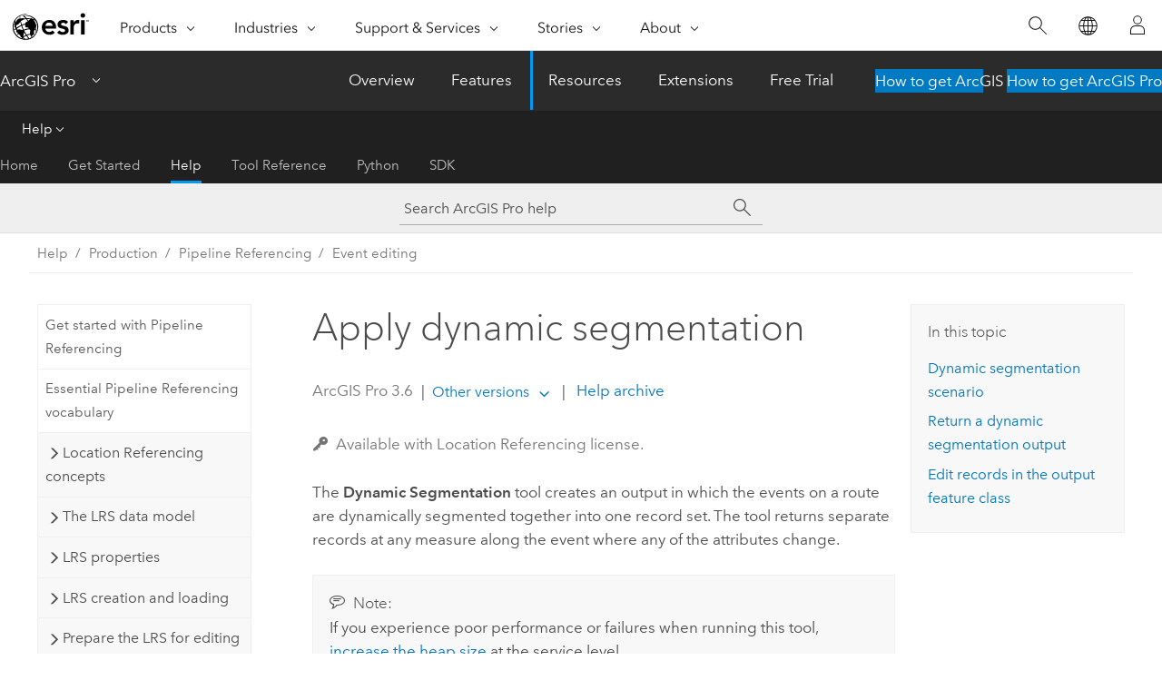

--- FILE ---
content_type: text/html; charset=UTF-8
request_url: https://pro.arcgis.com/en/pro-app/latest/help/production/location-referencing-pipelines/apply-dynamic-segmentation.htm
body_size: 39924
content:


<!DOCTYPE html>
<!--[if lt IE 7]>  <html class="ie lt-ie9 lt-ie8 lt-ie7 ie6" dir="ltr"> <![endif]-->
<!--[if IE 7]>     <html class="ie lt-ie9 lt-ie8 ie7" dir="ltr"> <![endif]-->
<!--[if IE 8]>     <html class="ie lt-ie9 ie8" dir="ltr"> <![endif]-->
<!--[if IE 9]>     <html class="ie ie9" dir="ltr"> <![endif]-->
<!--[if !IE]><!--> <html dir="ltr" lang="en"> <!--<![endif]-->
<head>
    <meta charset="utf-8">
    <title>Apply dynamic segmentation&mdash;ArcGIS Pro | Documentation</title>
    <meta content="IE=edge,chrome=1" http-equiv="X-UA-Compatible">

    <script>
      var appOverviewURL = "/content/esri-sites/en-us/arcgis/products/arcgis-pro/overview";
    </script>

    <script>
      var docConfig = {
        locale: 'en'
        ,localedir: 'en'
        ,langSelector: ''
        
        ,relativeUrl: false
        

        ,searchformUrl: '/search/'
        ,tertiaryNavIndex: '2'

        
      };
    </script>
	 


    
    <!--[if lt IE 9]>
      <script src="/cdn/js/libs/html5shiv.js" type="text/javascript"></script>
      <script src="/cdn/js/libs/selectivizr-min.js" type="text/javascript"></script>
      <script src="/cdn/js/libs/json2.js" type="text/javascript"></script>
      <script src="/cdn/js/libs/html5shiv-printshiv.js" type="text/javascript" >

    <![endif]-->

     <!--[if lt IE 11]>
    <script>
      $$(document).ready(function(){
        $$(".hideOnIE").hide();
      });
    </script>
    <![endif]-->
	<meta name="viewport" content="width=device-width, user-scalable=no">
	<link href="/assets/img/favicon.ico" rel="shortcut icon" >
	<link href="/assets/css/screen.css" media="screen" rel="stylesheet" type="text/css" />
	<link href="/cdn/calcite/css/documentation.css" media="screen" rel="stylesheet" type="text/css" />
	<link href="/assets/css/print.css" media="print" type="text/css" rel="stylesheet" />

	<!--
	<link href="/assets/css/screen_l10n.css" media="screen" rel="stylesheet" type="text/css" />
	<link href="/assets/css/documentation/base_l10n.css" media="screen" rel="stylesheet" type="text/css" />
	<link href="/assets/css/print_l10n.css" media="print" type="text/css" rel="stylesheet" />
	-->
	<script src="/cdn/js/libs/latest/jquery.latest.min.js" type="text/javascript"></script>
    <script src="/cdn/js/libs/latest/jquery-migrate-latest.min.js" type="text/javascript"></script>
	<script src="/cdn/js/libs/jquery.cookie.js" type="text/javascript"></script>
	<link href="/cdn/css/colorbox.css" media="screen" rel="stylesheet" type="text/css" />
	<link href="/cdn/css/colorbox_l10n.css" media="screen" rel="stylesheet" type="text/css" />
	<script src="/cdn/js/libs/jquery.colorbox-min.js" type="text/javascript"></script>
	<script src="/assets/js/video-init.js" type="text/javascript"></script>
	<script src="/assets/js/sitecfg.js" type="text/javascript"></script>
	
		<script src="/assets/js/signIn.js" type="text/javascript"></script>
	
	

	<!--- Language Picker -->
	<script src="/assets/js/locale/l10NStrings.js" type="text/javascript"></script>
	
		<script src="/assets/js/locale/langSelector.js" type="text/javascript"></script>
	

	<script src="/assets/js/calcite-web.js" type="text/javascript"></script>



  <!--- search MD -->
    <META name="description" content="The  Dynamic Segmentation tool creates an output in which the events on a route are dynamically segmented at any measure along the event where any of the attributes change."><META name="last-modified" content="2025-10-3"><META name="product" content="arcgis-pro"><META name="version" content="pro3.6"><META name="search-collection" content="help"><META name="search-category" content="help-general"><META name="subject" content="MAPPING"><META name="sub_category" content="ArcGIS Pro"><META name="content_type" content="Help Topic"><META name="subject_label" content="MAPPING"><META name="sub_category_label" content="ArcGIS Pro"><META name="content_type_label" content="Help Topic"><META name="content-language" content="en">
    <!--- search MD -->
      
    <!-- Add in Global Nav -->
    <link rel="stylesheet" href="//webapps-cdn.esri.com/CDN/components/global-nav/css/gn.css" />
    <!--<script src="//webapps-cdn.esri.com/CDN/components/global-nav/test_data.js"></script>-->
    <script src="//webapps-cdn.esri.com/CDN/components/global-nav/js/gn.js"></script>
    <!-- End Add in Global Nav -->

</head>

<!--
      pub: GUID-4624CE3D-A7D5-4028-9440-EA219CC5DA99=39
      tpc: GUID-A8F88B8F-63EA-4BC2-A10F-7E68EFEC70DC=2
      help-ids: ['120003774']
      -->


<!-- variable declaration, if any -->

<body class="claro en pro esrilocalnav">
  <!-- Secondary nav -->
  <script>
     insertCss(_esriAEMHost+"/etc.clientlibs/esri-sites/components/content/local-navigation/clientlibs.css")
     insertElem("div", "local-navigation", '<nav id="second-nav" navtype="existingNavigation" domain="'+_esriAEMHost+'" path="'+appOverviewURL+'"></nav>' )
  </script>

  
<!-- End of drawer -->

  
  <div class="wrapper">
      <!--googleoff: all-->


      <div id="skip-to-content">
        <!--googleoff: all-->
        <div class="search">
        <div class="esri-search-box">
          <div class="search-component">
            <form id="helpSearchForm">
              <input class="esri-search-textfield leader" name="q" placeholder="Search ArcGIS Pro help" autocapitalize="off" autocomplete="off" autocorrect="off" spellcheck="false" aria-label="Search ArcGIS Pro help">
  <input type="hidden" name="collection" value="help" />
  <input type="hidden" name="product" value="arcgis-pro" />
  <input type="hidden" name="version" value="pro3.6" />
  <input type="hidden" name="language" value="en" />
  <button class="esri-search-button-submit" type="submit" aria-label="Search"></button>
            </form>
          </div>
        </div>
      </div>
        <!--googleon: all-->
       
        <!-- content goes here -->
        <div class="grid-container ">
          

            
              
  <!--BREADCRUMB-BEG--><div id="bigmac" class="sticky-breadcrumbs trailer-2" data-spy="affix" data-offset-top="180"> </div><!--BREADCRUMB-END-->
  <!--googleoff: all-->
    <div class="column-5 tablet-column-12 trailer-2 ">
      <aside class="js-accordion accordion reference-index" aria-live="polite" role="tablist">
        <div></div>
      </aside>

      <div class="js-sticky scroll-show tablet-hide leader-1 back-to-top" data-top="0" style="top: 0px;">
        <a href="#" class="btn btn-fill btn-clear">Back to Top</a>
      </div>
    </div>
  <!--googleon: all-->
  
            
            
            
	
		<div class="column-13  pre-1 content-section">
	
		<header class="trailer-1"><h1>Apply dynamic segmentation</h1></header>

		 
	<!--googleoff: all-->
	
		
				<aside id="main-toc-small" class="js-accordion accordion tablet-show trailer-1">
			      <div class="accordion-section">
			        <h4 class="accordion-title">In this topic</h4>
			        <div class="accordion-content list-plain">
			          <ol class="list-plain pre-0 trailer-0"><li><a href="#GUID-B970E189-D464-41F7-9FB6-A6B3AD83E7B1">Dynamic segmentation scenario</a></li><li><a href="#ESRI_SECTION1_C323E86744A6417F9F5C18ADC65D0612">Return a dynamic segmentation output</a></li><li><a href="#GUID-7C9E2842-E91C-41BE-9A15-524958362480">Edit records in the output feature class</a></li></ol>
			        </div>
			      </div>
			     </aside>
		
    
   <!--googleon: all-->


		<main>
			
	
    	<p class="license icon-ui-key text-light ">Available with Location Referencing license.</p>
    


			
<p id="GUID-875378A6-A2DC-4513-A1EC-2E803E31CAFB" conrefsub="GUID-EE4683BA-E7BB-43D1-ABE6-A09FF6A4A5BC/GUID-50316780-58D0-45B6-B195-9AF7A6847B73">The <span class="uicontrol">Dynamic Segmentation</span> tool creates an output in which the events on a route are dynamically segmented together into one record set. The tool returns separate records at any measure along the event where any of the attributes change.<div class="panel trailer-1 note" id="GUID-0306389F-4E58-4B27-AD66-CFE5917248C7"><h5 class="icon-ui-comment trailer-0">Note:</h5><p id="GUID-C80E8EF7-0B1F-4920-BF81-B4EA4B2605F0">If you experience poor performance or failures when running this tool, <a class="xref xref" esrisubtype="extrel" hrefpfx="/en/pro-app/3.6/help/analysis/geoprocessing" href="/en/pro-app/3.6/help/analysis/geoprocessing/share-analysis/advanced-settings.htm">increase the heap size</a> at the service level.</p></div></p><p id="GUID-2833AC8E-4520-4101-A701-5EFCDD4C81CD" conrefsub="GUID-EE4683BA-E7BB-43D1-ABE6-A09FF6A4A5BC/GUID-452DF8F0-9740-46D5-8A26-922FBF0C696B"> This tool can have multiple use cases depending on the needs of an organization and can provide the basis of analysis to evaluate regulatory, policy, and budget options. The following are examples:</p><ul purpose="ul" id="UL_46963FC8AFC94ABFAB36E818E8446532" ishcondition="extension_product=LRP" conrefsub="GUID-EE4683BA-E7BB-43D1-ABE6-A09FF6A4A5BC/UL_7EF8A5B8D23449A6B0ED184E543D72E6"><li purpose="li" id="LI_EBDF57E269B946989F4192DE2948F00B"> Analyze pipeline conditions using other variables to determine the allocation of funds for maintenance.</li><li purpose="li" id="LI_C5B524441844412F93AE0A1EAE925A3D"> Provide a cross event check to ensure data accuracy along a route.</li><li purpose="li" id="LI_87E46CFB7F644369ABA4F0C56A6D75E1"> Check for gaps in the data and fill them.</li></ul><section class="section1 padded-anchor" id="GUID-B970E189-D464-41F7-9FB6-A6B3AD83E7B1" purpose="section1"><h2>Dynamic segmentation scenario</h2><p id="GUID-3F9288A2-0888-4643-AB12-0D777B07BE50"> In the following diagram, two line event layers (Test Pressure Range and DOT Class) and a point event layer, Point1, are associated with a single route, (Route1).</p><figure class="fig" href="#"><img src="GUID-F8B5EF2D-AF66-4912-A0B0-F6206E1CB285-web.svg" alt="Event layers and segmented output on Route1" title="Event layers and segmented output on Route1" loading="lazy"></figure><p id="GUID-74E9F14C-9B44-4221-9C3F-28BFDF64F756"> The route is calibrated from left to right between measures 0 and 8. The three events are present on the route and have the input and output properties described in the subsections below.</p><section class="section2 padded-anchor" id="ESRI_SECTION2_0A8A0848E712414ABE6A25D6A2950919" purpose="section2"><h3>Input</h3><p id="GUID-F79A06CF-40F9-43ED-893D-835BB4FFD063"> The following tables show the first event's measures and values:</p><h4 class="table title">Input (TestPressureRange)</h4><div class="overflow-auto"><table class="tablexyz lined-rows lined-columns bordered  
            always-wrap
          "><colgroup width="2.00*"></colgroup><colgroup width="*"></colgroup><colgroup width="1.89*"></colgroup><colgroup width="1.67*"></colgroup><colgroup width="*"></colgroup><colgroup width="*"></colgroup><colgroup width="*"></colgroup><thead><tr><th colspan="1">Route ID</th><th colspan="1">Event  ID</th><th colspan="1">From Measure</th><th colspan="1">To Measure</th><th colspan="1">From Date</th><th colspan="1">To Date</th><th colspan="1">Test Medium</th></tr></thead><tbody class="align-middle"><tr class="align-middle"><td outputclass="" purpose="entry" rowspan="1" colspan="1"><p id="GUID-F377CDF0-218A-445A-8D17-A7C0D3E5738C">Route1</p></td><td outputclass="" purpose="entry" rowspan="1" colspan="1"><p id="GUID-0128BFEF-D26A-4BEC-9CA3-0DD0F7F56D91">Event1</p></td><td outputclass="" purpose="entry" rowspan="1" colspan="1"><p id="GUID-68749F84-7B55-4E57-AAD3-9460E7EF645F">0</p></td><td outputclass="" purpose="entry" rowspan="1" colspan="1"><p id="GUID-3D30F48A-D4A7-40D0-B7CB-D247F0463E51">4</p></td><td outputclass="" purpose="entry" rowspan="1" colspan="1"><p id="GUID-B40704E3-6880-4E73-B9B9-C38625E57480">1/1/2000</p></td><td outputclass="" purpose="entry" rowspan="1" colspan="1"><p id="GUID-43462783-D898-4372-BDC5-45283AB25250">&lt;Null&gt;</p></td><td outputclass="" purpose="entry" rowspan="1" colspan="1"><p id="GUID-DB962D83-3A23-4EFD-8E8B-086964D0265A">Water</p></td></tr><tr class="align-middle"><td outputclass="" purpose="entry" rowspan="1" colspan="1"><p id="GUID-31C17F70-8652-420D-95C8-CE2A5B7C619C">Route1</p></td><td outputclass="" purpose="entry" rowspan="1" colspan="1"><p id="GUID-5981EADE-D46B-4BDF-9D8A-A406540E58E0">Event2</p></td><td outputclass="" purpose="entry" rowspan="1" colspan="1"><p id="GUID-86AC8C94-F559-4FDC-964C-A8C9B3CEFCB0">4</p></td><td outputclass="" purpose="entry" rowspan="1" colspan="1"><p id="GUID-57091A8F-8BA8-42CC-9E4F-0EE040CFF85C">8</p></td><td outputclass="" purpose="entry" rowspan="1" colspan="1"><p id="GUID-44CB9D29-8A43-4018-A346-A9F8C314CB59">1/1/2000</p></td><td outputclass="" purpose="entry" rowspan="1" colspan="1"><p id="GUID-6DB79759-576F-4B9C-92AF-D3920EFC739C">&lt;Null&gt;</p></td><td outputclass="" purpose="entry" rowspan="1" colspan="1"><p id="GUID-D9BD1F1A-6174-416A-B01C-8627B90E4BCE">Air</p></td></tr></tbody><caption></caption></table></div><h4 class="table title">Input (DOT Class)</h4><div class="overflow-auto"><table class="tablexyz lined-rows lined-columns bordered  
            always-wrap
          "><colgroup width="*"></colgroup><colgroup width="*"></colgroup><colgroup width="*"></colgroup><colgroup width="*"></colgroup><colgroup width="*"></colgroup><colgroup width="*"></colgroup><colgroup width="1.17*"></colgroup><thead><tr><th colspan="1">Route ID</th><th colspan="1">Event  ID</th><th colspan="1">From Measure</th><th colspan="1">To Measure</th><th colspan="1">From Date</th><th colspan="1">To Date</th><th colspan="1">DOT  Class</th></tr></thead><tbody class="align-middle"><tr class="align-middle"><td outputclass="" purpose="entry" rowspan="1" colspan="1"><p id="GUID-D41628FE-2073-4945-A5E4-61A29716716D">Route1</p></td><td outputclass="" purpose="entry" rowspan="1" colspan="1"><p id="GUID-051289CB-735C-41F5-A8B5-E5A8646A3569">Event1</p></td><td outputclass="" purpose="entry" rowspan="1" colspan="1"><p id="GUID-19A73A45-E7C4-45A7-8F83-E12CEB887126">0</p></td><td outputclass="" purpose="entry" rowspan="1" colspan="1"><p id="GUID-5030E40D-5571-4298-9BB5-1176367C4370">5</p></td><td outputclass="" purpose="entry" rowspan="1" colspan="1"><p id="GUID-9451EA44-57E8-4827-B4DA-BED1AAA22993">1/1/2000</p></td><td outputclass="" purpose="entry" rowspan="1" colspan="1"><p id="GUID-CCB941D1-DB4D-4B51-88B1-44A84E7B2497">&lt;Null&gt;</p></td><td outputclass="" purpose="entry" rowspan="1" colspan="1"><p id="GUID-794D3BE5-E6C3-4311-A17D-233B1A09427B">Class1</p></td></tr><tr class="align-middle"><td outputclass="" purpose="entry" rowspan="1" colspan="1"><p id="GUID-195EA48F-725B-4703-A97D-9BAF36F141E7">Route1</p></td><td outputclass="" purpose="entry" rowspan="1" colspan="1"><p id="GUID-29A90333-1B70-419C-B0E1-FF18500ACE44">Event2</p></td><td outputclass="" purpose="entry" rowspan="1" colspan="1"><p id="GUID-ED43F9F5-A8C8-4EA6-9598-AFF7D9B4F0F1">5</p></td><td outputclass="" purpose="entry" rowspan="1" colspan="1"><p id="GUID-4B3F8980-AC8A-455B-BB09-B2FC0E7FAFA9">8</p></td><td outputclass="" purpose="entry" rowspan="1" colspan="1"><p id="GUID-5BFA9DBB-AE4B-4CAB-9DA6-07F596B82579">1/1/2000</p></td><td outputclass="" purpose="entry" rowspan="1" colspan="1"><p id="GUID-31CD7985-F6F5-4E4B-9D59-7A77F50E6946">&lt;Null&gt;</p></td><td outputclass="" purpose="entry" rowspan="1" colspan="1"><p id="GUID-B63A0653-715B-4B4B-AE77-CB59134C246F">Class2</p></td></tr></tbody><caption></caption></table></div><h4 class="table title">Input (Point1)</h4><div class="overflow-auto"><table class="tablexyz lined-rows lined-columns bordered  
            always-wrap
          "><colgroup width="*"></colgroup><colgroup width="*"></colgroup><colgroup width="*"></colgroup><colgroup width="*"></colgroup><colgroup width="*"></colgroup><colgroup width="1.17*"></colgroup><thead><tr><th colspan="1">Route ID</th><th colspan="1">Event  ID</th><th colspan="1">Measure</th><th colspan="1">From Date</th><th colspan="1">To Date</th><th colspan="1">Code</th></tr></thead><tbody class="align-middle"><tr class="align-middle"><td outputclass="" purpose="entry" rowspan="1" colspan="1"><p id="GUID-6DC7A136-741C-4E71-90BE-BBABA867DC3F">Route1</p></td><td outputclass="" purpose="entry" rowspan="1" colspan="1"><p id="GUID-92857D53-1219-4ED8-A72C-6DBB0C33B8DB">Event1</p></td><td outputclass="" purpose="entry" rowspan="1" colspan="1"><p id="GUID-D233434F-2401-4CED-919C-433591A338C4">5</p></td><td outputclass="" purpose="entry" rowspan="1" colspan="1"><p id="GUID-FE14BD69-DED3-4FB5-B898-E0C49DAEB09E">1/1/2000</p></td><td outputclass="" purpose="entry" rowspan="1" colspan="1"><p id="GUID-3C54F884-9ECB-43C9-9417-CCD90C9AADA3">&lt;Null&gt;</p></td><td outputclass="" purpose="entry" rowspan="1" colspan="1"><p id="GUID-AC62A9DD-68F1-40C6-82D5-13B9FBE17954">P1</p></td></tr></tbody><caption></caption></table></div></section><section class="section2 padded-anchor" id="ESRI_SECTION2_00A4AD89F31C4A3D87E770990CE9990E" purpose="section2"><h3>Output</h3><p id="GUID-435D597E-D547-407D-A03D-27CE1E9FAA85">The output feature class and accompanying attribute table are dynamically created using data from constituent line events. The attribute table is editable, and the edits go through to the individual event layers.</p><p id="GUID-09B25168-C942-43E7-94F1-4B413A80B4FD"> Moving in the direction of calibration of the
route (from left to right), the first segment in the
events is caused by the Test Pressure Range value, Water, which
starts at measure 0 and ends at measure 4. The second segment is caused by the Test Pressure
Range value, Air, which starts at measure 4 and ends at measure 5
due to the presence of the Point Event, P1. The third segment is caused by the Point Event,
P1, at measure 5. The fourth segment, between measures 5 and 6.7,
contains the Test Pressure Range value, Air, and DOT Class
1. The final segment, between measures 6.7 and 8,
contains the Test Pressure Range value, Air, and DOT Class
2.</p><p id="GUID-0752B985-6EAA-456C-A6FA-4371B4B52066">The following table shows the dynamic segmentation output:</p><h4 class="table title">Output (Dynamic Segmentation)</h4><div class="overflow-auto"><table class="tablexyz lined-rows lined-columns bordered  
            always-wrap
          "><colgroup width="*"></colgroup><colgroup width="1.50*"></colgroup><colgroup width="*"></colgroup><colgroup width="*"></colgroup><colgroup width="*"></colgroup><colgroup width="*"></colgroup><colgroup width="*"></colgroup><colgroup width="*"></colgroup><colgroup width="*"></colgroup><colgroup width="1.13*"></colgroup><tbody class="align-middle"><tr class="align-middle"><td outputclass="" purpose="entry" rowspan="1" colspan="1"><p id="GUID-ECC62ACF-27E7-447E-848B-FE38315185B8"> Route ID</p></td><td outputclass="" purpose="entry" rowspan="1" colspan="1"><p id="GUID-CB1EBABA-7EF6-4493-9F6D-09C079B9D212">Type</p></td><td outputclass="" purpose="entry" rowspan="1" colspan="1"><p id="GUID-244BDC2E-8316-4A71-8E60-283525B2F488">Section</p></td><td outputclass="" purpose="entry" rowspan="1" colspan="1"><p id="GUID-DF561DA2-D68B-4D7B-856B-D194C71071C2"> From Measure</p></td><td outputclass="" purpose="entry" rowspan="1" colspan="1"><p id="GUID-1CD30C45-1235-4197-900F-DD3A032866BD"> To Measure</p></td><td outputclass="" purpose="entry" rowspan="1" colspan="1"><p id="GUID-0C12DED2-304C-4794-8190-06ACD1468610"> From Date</p></td><td outputclass="" purpose="entry" rowspan="1" colspan="1"><p id="GUID-ABB37008-20DD-4384-A056-E2A817C6C08C"> To Date</p></td><td outputclass="" purpose="entry" rowspan="1" colspan="1"><p id="GUID-DD28BB74-BFDE-4001-8A46-FD118F7A399A"> Water</p></td><td outputclass="" purpose="entry" rowspan="1" colspan="1"><p id="GUID-32335B23-23CC-46AD-A738-BE41876EFE4D"> DOT Class</p></td><td outputclass="" purpose="entry" rowspan="1" colspan="1"><p id="GUID-197E17A1-AD7E-427D-864E-19BC78C04AE6">Code</p></td></tr><tr class="align-middle"><td outputclass="" purpose="entry" rowspan="1" colspan="1"><p id="GUID-2E5B9105-2B26-46B2-BD30-B53FB2B43514">Route1</p></td><td outputclass="" purpose="entry" rowspan="1" colspan="1"><p id="GUID-EB11028B-65AA-4DB3-AEC4-D07C239C68CD">Line</p></td><td outputclass="" purpose="entry" rowspan="1" colspan="1"><p id="GUID-63635E88-0089-4697-B4E9-7CEF0A0B078E">1</p></td><td outputclass="" purpose="entry" rowspan="1" colspan="1"><p id="GUID-38CEFE88-6A94-452B-BFF6-2C197965718E">0</p></td><td outputclass="" purpose="entry" rowspan="1" colspan="1"><p id="GUID-73D5A09E-DE62-450C-B60B-6C48C24ED9BB">4</p></td><td outputclass="" purpose="entry" rowspan="1" colspan="1"><p id="GUID-2A6AD8CC-26E9-45AC-9DDE-19E42A7C1540">1/1/2000</p></td><td outputclass="" purpose="entry" rowspan="1" colspan="1"><p id="GUID-14EE4B8F-9775-4DB8-986E-5A6F7D8CC3B4">&lt;Null&gt;</p></td><td outputclass="" purpose="entry" rowspan="1" colspan="1"><p id="GUID-FE1E14F7-6CE7-4E62-BB94-912086BF2D6D">Water</p></td><td outputclass="" purpose="entry" rowspan="1" colspan="1"><p id="GUID-8441FF8B-14BE-4D32-AEF6-88226C43BE44">Class 1</p></td><td outputclass="" purpose="entry" rowspan="1" colspan="1"></td></tr><tr class="align-middle"><td outputclass="" purpose="entry" rowspan="1" colspan="1"><p id="GUID-2DB5CD05-8DBF-43EB-ABE6-522928564CB6">Route1</p></td><td outputclass="" purpose="entry" rowspan="1" colspan="1"><p id="GUID-2D9BFBAE-0DAE-4BD4-B788-C0D29F4B4AB2">Line</p></td><td outputclass="" purpose="entry" rowspan="1" colspan="1"><p id="GUID-5CE4109D-19E4-4221-86BD-C3DACEF365B0">2</p></td><td outputclass="" purpose="entry" rowspan="1" colspan="1"><p id="GUID-AEC7557A-B1AE-4631-B778-4344F851099F">4</p></td><td outputclass="" purpose="entry" rowspan="1" colspan="1"><p id="GUID-50DFF277-FE6B-46A4-A0A6-260E9F6A8B96">5</p></td><td outputclass="" purpose="entry" rowspan="1" colspan="1"><p id="GUID-BDFB9C35-E302-4771-AC83-7C809EDAEF3C">1/1/2000</p></td><td outputclass="" purpose="entry" rowspan="1" colspan="1"><p id="GUID-C1B35E0C-CC2C-4F05-A84F-C0BFDC3535C2">&lt;Null&gt;</p></td><td outputclass="" purpose="entry" rowspan="1" colspan="1"><p id="GUID-27070BA6-C532-4E2C-9C83-A5E9444BB839">Air</p></td><td outputclass="" purpose="entry" rowspan="1" colspan="1"><p id="GUID-E616A582-B243-4372-830E-59319048A65E">Class 1</p></td><td outputclass="" purpose="entry" rowspan="1" colspan="1"></td></tr><tr class="align-middle"><td outputclass="" purpose="entry" rowspan="1" colspan="1"><p id="GUID-B03BA0D1-59C6-4FCC-A06D-977D07FB2534">Route1</p></td><td outputclass="" purpose="entry" rowspan="1" colspan="1"><p id="GUID-C360E957-1A27-4801-9572-C894C343675D">Point</p></td><td outputclass="" purpose="entry" rowspan="1" colspan="1"><p id="GUID-C5CB7078-37EA-4935-A580-AA916985AC73">3</p></td><td outputclass="" purpose="entry" rowspan="1" colspan="1"><p id="GUID-3D20E37C-6870-4B1F-94DC-ADC65F1E63D1">5</p></td><td outputclass="" purpose="entry" rowspan="1" colspan="1"><p id="GUID-9ED585FE-6FD3-43C6-BF6E-45B707AC2C6F">5</p></td><td outputclass="" purpose="entry" rowspan="1" colspan="1"><p id="GUID-B13D6512-F589-47A6-B463-36C7CFAE9DBB">1/1/2000</p></td><td outputclass="" purpose="entry" rowspan="1" colspan="1"><p id="GUID-DD8B5934-981A-4318-9179-D375A86F5C55">&lt;Null&gt;</p></td><td outputclass="" purpose="entry" rowspan="1" colspan="1"><p id="GUID-A4BC6929-6AA0-401C-A35B-6CC8802D8319">Air</p></td><td outputclass="" purpose="entry" rowspan="1" colspan="1"><p id="GUID-9824E2D4-3AE2-4649-9961-3F68EF9B9173">Class 1</p></td><td outputclass="" purpose="entry" rowspan="1" colspan="1"><p id="GUID-EAB3273C-430A-4E5A-BC98-50930FAAB2C8">P1</p></td></tr><tr class="align-middle"><td outputclass="" purpose="entry" rowspan="1" colspan="1"><p id="GUID-DF1417CF-B8A4-46DD-BBC9-71C38C2D4419">Route1</p></td><td outputclass="" purpose="entry" rowspan="1" colspan="1"><p id="GUID-69109C25-F8C0-49BE-8E83-629672FD74BD">Line</p></td><td outputclass="" purpose="entry" rowspan="1" colspan="1"><p id="GUID-0FBA4DAA-560D-4C4E-99FB-59225910298C">4</p></td><td outputclass="" purpose="entry" rowspan="1" colspan="1"><p id="GUID-BBCB408A-90F2-4309-ACF6-59A8C00924A2">5</p></td><td outputclass="" purpose="entry" rowspan="1" colspan="1"><p id="GUID-6B8D16E7-694A-4CCF-A323-0480EB974352">6.7</p></td><td outputclass="" purpose="entry" rowspan="1" colspan="1"><p id="GUID-47DEAE31-7D3E-4797-B09B-68CA072A6ACB">1/1/2000</p></td><td outputclass="" purpose="entry" rowspan="1" colspan="1"><p id="GUID-5293D3D0-0AC5-4FE3-9E61-628807697872">&lt;Null&gt;</p></td><td outputclass="" purpose="entry" rowspan="1" colspan="1"><p id="GUID-26C95A65-D8B8-4A6B-9C44-CA0F1140E2A8">Air</p></td><td outputclass="" purpose="entry" rowspan="1" colspan="1"><p id="GUID-BFBA61D4-6139-4D43-9195-570D83EA1599">Class 1</p></td><td outputclass="" purpose="entry" rowspan="1" colspan="1"></td></tr><tr class="align-middle"><td outputclass="" purpose="entry" rowspan="1" colspan="1"><p id="GUID-60C0847F-1160-4452-8A8F-79D9EE01134E">Route1</p></td><td outputclass="" purpose="entry" rowspan="1" colspan="1"><p id="GUID-FB9ADC2D-A97F-46D7-BFD5-3F456797CAB0">Line</p></td><td outputclass="" purpose="entry" rowspan="1" colspan="1"><p id="GUID-3C54AC0D-28A8-49EF-8D49-AC882526C36F">5</p></td><td outputclass="" purpose="entry" rowspan="1" colspan="1"><p id="GUID-091D7476-89FF-4A1C-8F2B-6F9E002F0EF9">6.7</p></td><td outputclass="" purpose="entry" rowspan="1" colspan="1"><p id="GUID-A44CFC15-AE67-4A60-BC7A-9AE519217F77">8</p></td><td outputclass="" purpose="entry" rowspan="1" colspan="1"><p id="GUID-B50790AD-D756-4018-B463-903A05F4F21E">1/1/2000</p></td><td outputclass="" purpose="entry" rowspan="1" colspan="1"><p id="GUID-DB3CAF74-17CE-4550-B5B1-3D328C5A5B4F">&lt;Null&gt;</p></td><td outputclass="" purpose="entry" rowspan="1" colspan="1"><p id="GUID-CBAC05AE-D2D6-41F9-952D-D1E4A6D35AC8">Air</p></td><td outputclass="" purpose="entry" rowspan="1" colspan="1"><p id="GUID-6104A4A4-03AB-4718-BAC8-982E192AD341">Class 2</p></td><td outputclass="" purpose="entry" rowspan="1" colspan="1"></td></tr></tbody><caption></caption></table></div><p id="GUID-77785B7E-6094-4820-844A-34DECA800F0C"> The line event's user-managed fields are editable when Type = Line in the table, whereas the point event's user-managed fields are editable when Type = Point.</p><div class="panel trailer-1 note" id="GUID-AF58F3B0-795A-48D9-9CC1-1AEE052544EF"><h5 class="icon-ui-comment trailer-0">Note:</h5><p id="GUID-133F91BD-DF3D-44BD-A3B6-3ABAAE5F5F8B">This tool is similar to the <span purpose="gptoolref"><a class="xref xref" esrisubtype="extrel" hrefpfx="/en/pro-app/3.6/tool-reference" href="/en/pro-app/3.6/tool-reference/location-referencing/overlay-events.htm">Overlay Events</a></span> tool. The difference between the <span class="uicontrol">Dynamic Segmentation</span> tool and the <span purpose="gptoolref">Overlay Events</span> tool is that the <span class="uicontrol">Dynamic Segmentation</span> tool can be used to edit the event data in an <span class="ph">ArcGIS Pro</span> edit session. The <span purpose="gptoolref">Overlay Events</span> tool outputs a feature class or table that represents the dynamic segmentation of the inputs, but the output is not connected to the input events for editing.</p></div></section></section>

<section class="section1 padded-anchor" id="ESRI_SECTION1_C323E86744A6417F9F5C18ADC65D0612" purpose="section1"><h2>Return a dynamic segmentation output</h2><section class="wfsteps padded-anchor" purpose="wfsteps"><section class="context padded-anchor" id="ESRI_CONTEXT_6560A838683D48199B93CDB41E19DC7B" purpose="context">
<p id="GUID-A1B186B2-962D-45F1-8E70-594611614C59" conrefsub="GUID-EE4683BA-E7BB-43D1-ABE6-A09FF6A4A5BC/GUID-A3AD3021-5874-4C0E-9BA3-658BFD7F03FF">To return a dynamic segmentation output, complete the following steps:</p></section><div class="steps" id="GUID-67797FA7-B1BD-465D-9CE6-29E9532F83A4"><ol class="list-numbered" purpose="ol">
<li purpose="step" id="ESRI_STEP_E060958FAF89411B8D02CA19E46F166E" conrefsub="GUID-EE4683BA-E7BB-43D1-ABE6-A09FF6A4A5BC/ESRI_STEP_F8CF609DAC724FBF8DA1E5848D9A4820"><span purpose="cmd" id="GUID-05DF775B-DA0F-4203-B83E-B1F7090C6BF9"> Open the map in <span class="ph">ArcGIS Pro</span> if necessary.</span><div class="info" purpose="info"><div class="panel trailer-1 note" id="GUID-FC07DF41-803B-4140-A6AA-67303CAF4149"><h5 class="icon-ui-comment trailer-0">Note:</h5><p id="GUID-C43607C4-1B35-471E-BC68-39D1B2B0B558">  You need the network and line event feature classes to run this tool.</p></div></div></li><li purpose="step" id="ESRI_STEP_61F04CF9B4A64B6A9DE2D318CA0B15AA" conrefsub="GUID-EE4683BA-E7BB-43D1-ABE6-A09FF6A4A5BC/ESRI_STEP_D1137AA093B24BD894822FB2C5064A73"><span purpose="cmd">Optionally, zoom to the location or routes on the map where you want to apply dynamic segmentation.</span></li><li purpose="step" id="ESRI_STEP_EB425AF5C31748068DB2B9C7A02797AE" conrefsub="GUID-EE4683BA-E7BB-43D1-ABE6-A09FF6A4A5BC/ESRI_STEP_AAD730CC89524D949D08BDBC4627B197"><span purpose="cmd">On  the <span class="uicontrol">Location Referencing</span> tab, in the <span class="uicontrol">Events</span> group, click <span class="uicontrol">DynSeg</span><img purpose="img" placement="inline" alt="Dynamic Segmentation" title="Dynamic Segmentation" src="GUID-9C30AEBA-5817-4BF6-B1C2-5FEB0B2D31DF-web.png" loading="lazy">.</span><div class="stepresult" purpose="stepresult"><p id="GUID-92EDF4E0-4D27-484D-B11F-BBBDA4EA2EA9">The <span class="uicontrol">Dynamic Segmentation</span> pane appears.</p></div></li><li purpose="step" id="ESRI_STEP_3A095DD367004C40B3972A77C9D61636" conrefsub="GUID-EE4683BA-E7BB-43D1-ABE6-A09FF6A4A5BC/ESRI_STEP_161A6AB87AE948EE8817AAB0BB126E09"><span purpose="cmd">Click the <span class="uicontrol">Network</span> drop-down arrow, and choose the network where you want to apply dynamic segmentation.</span></li><li purpose="step" id="ESRI_STEP_76BB5972BCE841378E572D6E6F255622" conrefsub="GUID-EE4683BA-E7BB-43D1-ABE6-A09FF6A4A5BC/ESRI_STEP_5BC29529987C4769B7766C7154C8CFEA"><span purpose="cmd">Click the <span class="uicontrol">Line Attribute Set</span> drop-down arrow,  and choose a line attribute set.</span><div class="stepresult" purpose="stepresult"><p id="GUID-68431D86-62A6-4355-84E8-6A964A961AD0">The events in the chosen attribute set  are used for dynamic segmentation.</p></div></li><li purpose="step" id="ESRI_STEP_A57A7D44BA4E481DBC1BACBA4F12E067" conrefsub="GUID-EE4683BA-E7BB-43D1-ABE6-A09FF6A4A5BC/ESRI_STEP_43650294CD2543C1B0325B7F4AAC9B68"><span purpose="cmd">Click the <span class="uicontrol">Point Attribute Set</span> drop-down arrow, and choose a point attribute set.</span><div class="info" purpose="info"><p id="GUID-8CCFFDD8-909A-4808-9046-E83FD13B96CB">The events in the chosen attribute set  are used for dynamic segmentation.</p></div></li><li purpose="step" id="ESRI_STEP_7FCBFB64A1E4407F935F0A6188ECC84F" conrefsub="GUID-EE4683BA-E7BB-43D1-ABE6-A09FF6A4A5BC/ESRI_STEP_30E2D068FFE844C1BBF60DC992E65A18"><span purpose="cmd" id="GUID-BFDE715C-B6A6-4B2B-A667-97100820A2CA">Click <span class="uicontrol">Select one or more routes</span> to select the route or routes on the map with the events you want to segment.</span><div class="info" purpose="info"><p id="GUID-82E5F21B-0EC9-4229-A5F2-C5CB5D7407F4">You can use any of the provided interactive selection tools to populate the <span class="uicontrol">Routes</span> list.</p><p id="GUID-321FCE93-D085-4A57-BCFF-BDC332487C49"> If routes are already selected when the network is specified, they're added to the <span class="uicontrol">Routes</span> list.</p></div></li><li purpose="step" cid="aUTwL" id="ESRI_STEP_F7F4DEF612B1439DB7809FE7D395FA34" conrefsub="GUID-EE4683BA-E7BB-43D1-ABE6-A09FF6A4A5BC/ESRI_STEP_9DDC222143A245AFB71059E90814F109"><span purpose="cmd">Click <span class="uicontrol">Run</span> to apply dynamic segmentation to the selection set.</span><div class="stepresult" purpose="stepresult"><p id="GUID-BAC87C68-99A8-4371-814D-E64CC991F1AE">An output feature class, Dynamic Segmentation, is created and added to the <span class="uicontrol">Contents</span> pane.</p></div></li></ol></div></section></section><section class="section1 padded-anchor" id="GUID-7C9E2842-E91C-41BE-9A15-524958362480" purpose="section1"><h2>Edit records in the output feature class</h2><p id="GUID-225A106F-C9A5-42BC-9E90-93C4E6B96557" conrefsub="GUID-EE4683BA-E7BB-43D1-ABE6-A09FF6A4A5BC/GUID-ACA61603-7C86-4FF6-A8DE-B310F9EBD443"> You can edit the events in the Dynamic Segmentation output feature class in the same way you <a class="xref xref" href="/en/pro-app/3.6/help/production/location-referencing-pipelines/event-editing-using-the-attribute-table.htm">edit events in an event layer's attribute table</a>. You can perform dynamic segmentation edits to correct errors, reflect changes to measures on an associated route, and update the value of unique event attributes.</p><section class="wfsteps padded-anchor" purpose="wfsteps"><section class="context padded-anchor" id="ESRI_CONTEXT_5F68C0C38B4846DC91BAE5674779EECB" purpose="context"><p id="GUID-D56473FD-EC16-4AC8-86E3-DB7D4CF65B4C">To  edit events in the Dynamic Segmentation output feature class <a class="xref xref" href="/en/pro-app/3.6/help/production/location-referencing-pipelines/apply-dynamic-segmentation.htm#ESRI_CONTEXT_6560A838683D48199B93CDB41E19DC7B">after running the Dynamic Segmentation tool</a> <img purpose="img" placement="inline" alt="Dynamic Segmentation" title="Dynamic Segmentation" src="GUID-9C30AEBA-5817-4BF6-B1C2-5FEB0B2D31DF-web.png" loading="lazy">, complete the following steps:</p></section><div class="steps" id="GUID-64D9C62D-19D6-4965-BACB-4A9A71308B47"><ol class="list-numbered" purpose="ol"><li purpose="step" id="ESRI_STEP_7BB1684470164D1A945C1D73E9381BE0"><span purpose="cmd">Right-click the Dynamic Segmentation output feature class in the <span class="uicontrol">Contents</span> pane, and click <span class="uicontrol">Attribute Table</span>.</span><div class="stepresult" purpose="stepresult"><p id="GUID-F42EEECD-1B09-4A3F-A0AE-2F61E4763B14"> The attribute table appears.</p></div></li><li purpose="step" id="ESRI_STEP_198D517308024493BB45942683021899"><span purpose="cmd" id="GUID-0F4B6711-797C-4A66-9BDA-9293DCDA7F98">Double-click a cell in the table to update its value.</span><div class="stepresult" purpose="stepresult"><div class="panel trailer-1 note" id="GUID-3B574FBF-E3A6-4CCF-A60F-4EDFF9D42D27"><h5 class="icon-ui-comment trailer-0">Note:</h5><p id="GUID-6A4197B5-91EB-432D-9E2B-E96DD9EA9E45">The following fields cannot be edited: <span class="usertext">ObjectID</span>, <span class="usertext">route_id</span>, <span class="usertext">from_date</span>, <span class="usertext">to_date</span>, <span class="usertext">event_type</span>, <span class="usertext">from_measure</span>, <span class="usertext">to_measure</span>, <span class="usertext">SHAPE</span>, and <span class="usertext">SHAPE_Length</span>.</p><p id="GUID-FFD351D4-3CC4-4A43-AE70-BC4E73FBB841">If you are using a tool such as <span purpose="gptoolref"><a class="xref xref" esrisubtype="extrel" hrefpfx="/en/pro-app/3.6/tool-reference" href="/en/pro-app/3.6/tool-reference/data-management/calculate-field.htm">Calculate Field</a></span> to edit the table, the <span class="uicontrol">Save Edits</span> button is enabled once the <span class="uicontrol">Enable Undo</span> option  is enabled in the tool, or if you have edited the feature before using the tool.</p><p id="GUID-877A7320-85D1-4CFF-A13F-F4E7E6D4C92F">If a message appears that is related to acquiring locks, the need to reconcile, not being able to acquire locks, and so on, conflict prevention is enabled.</p></div></div></li><li purpose="step" id="ESRI_STEP_C687C655AEF746B399778B4A55405D2A"><span purpose="cmd" id="GUID-A63CB787-D99C-4122-B72E-745F986ADF1C">On the <span class="uicontrol">Edit</span> tab, click <span class="uicontrol">Save Edits</span>  to save the changes.</span><div class="info" purpose="info"><p id="GUID-95793FE5-2178-430B-87BE-B6C18373746F">The edits you make in the Dynamic Segmentation output feature class are saved in each of the individual event layers.<div class="panel trailer-1 note" id="GUID-7DCDA681-8ADB-418E-89FF-3A6B18A2797B"><h5 class="icon-ui-comment trailer-0">Note:</h5><p id="GUID-1F4702D7-33B5-4443-A292-522AA6A5A06D">Identical, coincident events can be merged when the
<span class="uicontrol">Merge coincident events in the Dynamic Segmentation table</span> check box is checked in the <a class="xref xref" href="/en/pro-app/3.6/help/production/location-referencing-pipelines/set-location-referencing-options.htm">Location
Referencing options</a>.</p><p id="GUID-4A8C85D3-B913-4E27-8DE9-AF9AAD9036CB"> When this check box is checked, coincident
events that have exactly the same attributes are merged.</p>

</div></p></div></li></ol></div></section></section>
			
				<hr>
				<!--googleoff: all-->
				
	
        
		    <p class="feedback right">
		        <a id="afb" class="icon-ui-contact" href="/feedback/" data-langlabel="feedback-on-this-topic" >Feedback on this topic?</a>
		    </p>
        
	

				<!--googleon: all-->
			
		</main>
	</div>
	
	<!--googleoff: all-->
	
		
			<div id="main-toc-large" class="column-5">
			    <div class="panel font-size--2 tablet-hide trailer-1">
			      <h5 class="trailer-half">In this topic</h5>
			      <ol class="list-plain pre-0 trailer-0"><li><a href="#GUID-B970E189-D464-41F7-9FB6-A6B3AD83E7B1">Dynamic segmentation scenario</a></li><li><a href="#ESRI_SECTION1_C323E86744A6417F9F5C18ADC65D0612">Return a dynamic segmentation output</a></li><li><a href="#GUID-7C9E2842-E91C-41BE-9A15-524958362480">Edit records in the output feature class</a></li></ol>
			    </div>
			    
			    
	  		</div>
		
    
   <!--googleon: all-->




          
        </div>
        <!-- ENDPAGECONTENT -->

      </div>

    </div>  <!-- End of wrapper -->

    <div id="globalfooter"></div>

  <!--googleoff: all-->

  
	<script src="/assets/js/init.js" type="text/javascript"></script>
	<!--<script src="/assets/js/drop-down.js" type="text/javascript"></script>-->
	<script src="/assets/js/search/searchform.js" type="text/javascript"></script>
	<script src="/cdn/js/link-modifier.js" type="text/javascript"></script>
	<script src="/cdn/js/sitewide.js" type="text/javascript"></script>
	<script src="/cdn/js/libs/highlight.pack.js" type="text/javascript"></script>
	<script>hljs.initHighlightingOnLoad();</script>


  
    

  <script src="/cdn/js/affix.js" type="text/javascript"></script>
  <script type="text/javascript">
    $(function () {
          var appendFlg = true;

          $("#bigmac")
          .on("affixed.bs.affix", function (evt) {
            if (appendFlg) {
              $("<a class='crumb' href='#'>Apply dynamic segmentation</a>").insertAfter ($("#bigmac nav a").last());
              appendFlg = false;
            }
          })
          .on ("affix-top.bs.affix", function(evt) {
            if (!appendFlg) {
              $("#bigmac nav a").last().remove();
            }
            appendFlg = true;
          })
    })
  </script>
  
        <script type="text/javascript">
          window.doctoc = {
            pubID: "1731",
            tpcID: "112",
            
            hideToc : false
          }
        </script>

        <script type="text/javascript" src="/en/pro-app/3.6/help/main/1868.js" ></script>
        <script type="text/javascript" src="/en/pro-app/3.6/help/production/location-referencing-pipelines/1731.js" ></script>
        <script type="text/javascript" src="/cdn/calcite/js/protoc.js" ></script>

        

  <noscript>
        <p>
            <a href="flisting.htm">flist</a>
        </p>
    </noscript>
    
	<script src="//mtags.arcgis.com/tags-min.js"></script>

  
  
    
    
    <script>
      document.write("<script src='" + _esriAEMHost+"/etc.clientlibs/esri-sites/clientlibs/localNav.js'><\/script>");
    </script>

  </body>
</html>

--- FILE ---
content_type: text/html; charset=UTF-8
request_url: https://pro.arcgis.com/en/pro-app/latest/help/production/location-referencing-pipelines/apply-dynamic-segmentation.htm
body_size: 39918
content:


<!DOCTYPE html>
<!--[if lt IE 7]>  <html class="ie lt-ie9 lt-ie8 lt-ie7 ie6" dir="ltr"> <![endif]-->
<!--[if IE 7]>     <html class="ie lt-ie9 lt-ie8 ie7" dir="ltr"> <![endif]-->
<!--[if IE 8]>     <html class="ie lt-ie9 ie8" dir="ltr"> <![endif]-->
<!--[if IE 9]>     <html class="ie ie9" dir="ltr"> <![endif]-->
<!--[if !IE]><!--> <html dir="ltr" lang="en"> <!--<![endif]-->
<head>
    <meta charset="utf-8">
    <title>Apply dynamic segmentation&mdash;ArcGIS Pro | Documentation</title>
    <meta content="IE=edge,chrome=1" http-equiv="X-UA-Compatible">

    <script>
      var appOverviewURL = "/content/esri-sites/en-us/arcgis/products/arcgis-pro/overview";
    </script>

    <script>
      var docConfig = {
        locale: 'en'
        ,localedir: 'en'
        ,langSelector: ''
        
        ,relativeUrl: false
        

        ,searchformUrl: '/search/'
        ,tertiaryNavIndex: '2'

        
      };
    </script>
	 


    
    <!--[if lt IE 9]>
      <script src="/cdn/js/libs/html5shiv.js" type="text/javascript"></script>
      <script src="/cdn/js/libs/selectivizr-min.js" type="text/javascript"></script>
      <script src="/cdn/js/libs/json2.js" type="text/javascript"></script>
      <script src="/cdn/js/libs/html5shiv-printshiv.js" type="text/javascript" >

    <![endif]-->

     <!--[if lt IE 11]>
    <script>
      $$(document).ready(function(){
        $$(".hideOnIE").hide();
      });
    </script>
    <![endif]-->
	<meta name="viewport" content="width=device-width, user-scalable=no">
	<link href="/assets/img/favicon.ico" rel="shortcut icon" >
	<link href="/assets/css/screen.css" media="screen" rel="stylesheet" type="text/css" />
	<link href="/cdn/calcite/css/documentation.css" media="screen" rel="stylesheet" type="text/css" />
	<link href="/assets/css/print.css" media="print" type="text/css" rel="stylesheet" />

	<!--
	<link href="/assets/css/screen_l10n.css" media="screen" rel="stylesheet" type="text/css" />
	<link href="/assets/css/documentation/base_l10n.css" media="screen" rel="stylesheet" type="text/css" />
	<link href="/assets/css/print_l10n.css" media="print" type="text/css" rel="stylesheet" />
	-->
	<script src="/cdn/js/libs/latest/jquery.latest.min.js" type="text/javascript"></script>
    <script src="/cdn/js/libs/latest/jquery-migrate-latest.min.js" type="text/javascript"></script>
	<script src="/cdn/js/libs/jquery.cookie.js" type="text/javascript"></script>
	<link href="/cdn/css/colorbox.css" media="screen" rel="stylesheet" type="text/css" />
	<link href="/cdn/css/colorbox_l10n.css" media="screen" rel="stylesheet" type="text/css" />
	<script src="/cdn/js/libs/jquery.colorbox-min.js" type="text/javascript"></script>
	<script src="/assets/js/video-init.js" type="text/javascript"></script>
	<script src="/assets/js/sitecfg.js" type="text/javascript"></script>
	
		<script src="/assets/js/signIn.js" type="text/javascript"></script>
	
	

	<!--- Language Picker -->
	<script src="/assets/js/locale/l10NStrings.js" type="text/javascript"></script>
	
		<script src="/assets/js/locale/langSelector.js" type="text/javascript"></script>
	

	<script src="/assets/js/calcite-web.js" type="text/javascript"></script>



  <!--- search MD -->
    <META name="description" content="The  Dynamic Segmentation tool creates an output in which the events on a route are dynamically segmented at any measure along the event where any of the attributes change."><META name="last-modified" content="2025-10-3"><META name="product" content="arcgis-pro"><META name="version" content="pro3.6"><META name="search-collection" content="help"><META name="search-category" content="help-general"><META name="subject" content="MAPPING"><META name="sub_category" content="ArcGIS Pro"><META name="content_type" content="Help Topic"><META name="subject_label" content="MAPPING"><META name="sub_category_label" content="ArcGIS Pro"><META name="content_type_label" content="Help Topic"><META name="content-language" content="en">
    <!--- search MD -->
      
    <!-- Add in Global Nav -->
    <link rel="stylesheet" href="//webapps-cdn.esri.com/CDN/components/global-nav/css/gn.css" />
    <!--<script src="//webapps-cdn.esri.com/CDN/components/global-nav/test_data.js"></script>-->
    <script src="//webapps-cdn.esri.com/CDN/components/global-nav/js/gn.js"></script>
    <!-- End Add in Global Nav -->

</head>

<!--
      pub: GUID-4624CE3D-A7D5-4028-9440-EA219CC5DA99=39
      tpc: GUID-A8F88B8F-63EA-4BC2-A10F-7E68EFEC70DC=2
      help-ids: ['120003774']
      -->


<!-- variable declaration, if any -->

<body class="claro en pro esrilocalnav">
  <!-- Secondary nav -->
  <script>
     insertCss(_esriAEMHost+"/etc.clientlibs/esri-sites/components/content/local-navigation/clientlibs.css")
     insertElem("div", "local-navigation", '<nav id="second-nav" navtype="existingNavigation" domain="'+_esriAEMHost+'" path="'+appOverviewURL+'"></nav>' )
  </script>

  
<!-- End of drawer -->

  
  <div class="wrapper">
      <!--googleoff: all-->


      <div id="skip-to-content">
        <!--googleoff: all-->
        <div class="search">
        <div class="esri-search-box">
          <div class="search-component">
            <form id="helpSearchForm">
              <input class="esri-search-textfield leader" name="q" placeholder="Search ArcGIS Pro help" autocapitalize="off" autocomplete="off" autocorrect="off" spellcheck="false" aria-label="Search ArcGIS Pro help">
  <input type="hidden" name="collection" value="help" />
  <input type="hidden" name="product" value="arcgis-pro" />
  <input type="hidden" name="version" value="pro3.6" />
  <input type="hidden" name="language" value="en" />
  <button class="esri-search-button-submit" type="submit" aria-label="Search"></button>
            </form>
          </div>
        </div>
      </div>
        <!--googleon: all-->
       
        <!-- content goes here -->
        <div class="grid-container ">
          

            
              
  <!--BREADCRUMB-BEG--><div id="bigmac" class="sticky-breadcrumbs trailer-2" data-spy="affix" data-offset-top="180"> </div><!--BREADCRUMB-END-->
  <!--googleoff: all-->
    <div class="column-5 tablet-column-12 trailer-2 ">
      <aside class="js-accordion accordion reference-index" aria-live="polite" role="tablist">
        <div></div>
      </aside>

      <div class="js-sticky scroll-show tablet-hide leader-1 back-to-top" data-top="0" style="top: 0px;">
        <a href="#" class="btn btn-fill btn-clear">Back to Top</a>
      </div>
    </div>
  <!--googleon: all-->
  
            
            
            
	
		<div class="column-13  pre-1 content-section">
	
		<header class="trailer-1"><h1>Apply dynamic segmentation</h1></header>

		 
	<!--googleoff: all-->
	
		
				<aside id="main-toc-small" class="js-accordion accordion tablet-show trailer-1">
			      <div class="accordion-section">
			        <h4 class="accordion-title">In this topic</h4>
			        <div class="accordion-content list-plain">
			          <ol class="list-plain pre-0 trailer-0"><li><a href="#GUID-B970E189-D464-41F7-9FB6-A6B3AD83E7B1">Dynamic segmentation scenario</a></li><li><a href="#ESRI_SECTION1_C323E86744A6417F9F5C18ADC65D0612">Return a dynamic segmentation output</a></li><li><a href="#GUID-7C9E2842-E91C-41BE-9A15-524958362480">Edit records in the output feature class</a></li></ol>
			        </div>
			      </div>
			     </aside>
		
    
   <!--googleon: all-->


		<main>
			
	
    	<p class="license icon-ui-key text-light ">Available with Location Referencing license.</p>
    


			
<p id="GUID-875378A6-A2DC-4513-A1EC-2E803E31CAFB" conrefsub="GUID-EE4683BA-E7BB-43D1-ABE6-A09FF6A4A5BC/GUID-50316780-58D0-45B6-B195-9AF7A6847B73">The <span class="uicontrol">Dynamic Segmentation</span> tool creates an output in which the events on a route are dynamically segmented together into one record set. The tool returns separate records at any measure along the event where any of the attributes change.<div class="panel trailer-1 note" id="GUID-0306389F-4E58-4B27-AD66-CFE5917248C7"><h5 class="icon-ui-comment trailer-0">Note:</h5><p id="GUID-C80E8EF7-0B1F-4920-BF81-B4EA4B2605F0">If you experience poor performance or failures when running this tool, <a class="xref xref" esrisubtype="extrel" hrefpfx="/en/pro-app/3.6/help/analysis/geoprocessing" href="/en/pro-app/3.6/help/analysis/geoprocessing/share-analysis/advanced-settings.htm">increase the heap size</a> at the service level.</p></div></p><p id="GUID-2833AC8E-4520-4101-A701-5EFCDD4C81CD" conrefsub="GUID-EE4683BA-E7BB-43D1-ABE6-A09FF6A4A5BC/GUID-452DF8F0-9740-46D5-8A26-922FBF0C696B"> This tool can have multiple use cases depending on the needs of an organization and can provide the basis of analysis to evaluate regulatory, policy, and budget options. The following are examples:</p><ul purpose="ul" id="UL_46963FC8AFC94ABFAB36E818E8446532" ishcondition="extension_product=LRP" conrefsub="GUID-EE4683BA-E7BB-43D1-ABE6-A09FF6A4A5BC/UL_7EF8A5B8D23449A6B0ED184E543D72E6"><li purpose="li" id="LI_EBDF57E269B946989F4192DE2948F00B"> Analyze pipeline conditions using other variables to determine the allocation of funds for maintenance.</li><li purpose="li" id="LI_C5B524441844412F93AE0A1EAE925A3D"> Provide a cross event check to ensure data accuracy along a route.</li><li purpose="li" id="LI_87E46CFB7F644369ABA4F0C56A6D75E1"> Check for gaps in the data and fill them.</li></ul><section class="section1 padded-anchor" id="GUID-B970E189-D464-41F7-9FB6-A6B3AD83E7B1" purpose="section1"><h2>Dynamic segmentation scenario</h2><p id="GUID-3F9288A2-0888-4643-AB12-0D777B07BE50"> In the following diagram, two line event layers (Test Pressure Range and DOT Class) and a point event layer, Point1, are associated with a single route, (Route1).</p><figure class="fig" href="#"><img src="GUID-F8B5EF2D-AF66-4912-A0B0-F6206E1CB285-web.svg" alt="Event layers and segmented output on Route1" title="Event layers and segmented output on Route1" loading="lazy"></figure><p id="GUID-74E9F14C-9B44-4221-9C3F-28BFDF64F756"> The route is calibrated from left to right between measures 0 and 8. The three events are present on the route and have the input and output properties described in the subsections below.</p><section class="section2 padded-anchor" id="ESRI_SECTION2_0A8A0848E712414ABE6A25D6A2950919" purpose="section2"><h3>Input</h3><p id="GUID-F79A06CF-40F9-43ED-893D-835BB4FFD063"> The following tables show the first event's measures and values:</p><h4 class="table title">Input (TestPressureRange)</h4><div class="overflow-auto"><table class="tablexyz lined-rows lined-columns bordered  
            always-wrap
          "><colgroup width="2.00*"></colgroup><colgroup width="*"></colgroup><colgroup width="1.89*"></colgroup><colgroup width="1.67*"></colgroup><colgroup width="*"></colgroup><colgroup width="*"></colgroup><colgroup width="*"></colgroup><thead><tr><th colspan="1">Route ID</th><th colspan="1">Event  ID</th><th colspan="1">From Measure</th><th colspan="1">To Measure</th><th colspan="1">From Date</th><th colspan="1">To Date</th><th colspan="1">Test Medium</th></tr></thead><tbody class="align-middle"><tr class="align-middle"><td outputclass="" purpose="entry" rowspan="1" colspan="1"><p id="GUID-F377CDF0-218A-445A-8D17-A7C0D3E5738C">Route1</p></td><td outputclass="" purpose="entry" rowspan="1" colspan="1"><p id="GUID-0128BFEF-D26A-4BEC-9CA3-0DD0F7F56D91">Event1</p></td><td outputclass="" purpose="entry" rowspan="1" colspan="1"><p id="GUID-68749F84-7B55-4E57-AAD3-9460E7EF645F">0</p></td><td outputclass="" purpose="entry" rowspan="1" colspan="1"><p id="GUID-3D30F48A-D4A7-40D0-B7CB-D247F0463E51">4</p></td><td outputclass="" purpose="entry" rowspan="1" colspan="1"><p id="GUID-B40704E3-6880-4E73-B9B9-C38625E57480">1/1/2000</p></td><td outputclass="" purpose="entry" rowspan="1" colspan="1"><p id="GUID-43462783-D898-4372-BDC5-45283AB25250">&lt;Null&gt;</p></td><td outputclass="" purpose="entry" rowspan="1" colspan="1"><p id="GUID-DB962D83-3A23-4EFD-8E8B-086964D0265A">Water</p></td></tr><tr class="align-middle"><td outputclass="" purpose="entry" rowspan="1" colspan="1"><p id="GUID-31C17F70-8652-420D-95C8-CE2A5B7C619C">Route1</p></td><td outputclass="" purpose="entry" rowspan="1" colspan="1"><p id="GUID-5981EADE-D46B-4BDF-9D8A-A406540E58E0">Event2</p></td><td outputclass="" purpose="entry" rowspan="1" colspan="1"><p id="GUID-86AC8C94-F559-4FDC-964C-A8C9B3CEFCB0">4</p></td><td outputclass="" purpose="entry" rowspan="1" colspan="1"><p id="GUID-57091A8F-8BA8-42CC-9E4F-0EE040CFF85C">8</p></td><td outputclass="" purpose="entry" rowspan="1" colspan="1"><p id="GUID-44CB9D29-8A43-4018-A346-A9F8C314CB59">1/1/2000</p></td><td outputclass="" purpose="entry" rowspan="1" colspan="1"><p id="GUID-6DB79759-576F-4B9C-92AF-D3920EFC739C">&lt;Null&gt;</p></td><td outputclass="" purpose="entry" rowspan="1" colspan="1"><p id="GUID-D9BD1F1A-6174-416A-B01C-8627B90E4BCE">Air</p></td></tr></tbody><caption></caption></table></div><h4 class="table title">Input (DOT Class)</h4><div class="overflow-auto"><table class="tablexyz lined-rows lined-columns bordered  
            always-wrap
          "><colgroup width="*"></colgroup><colgroup width="*"></colgroup><colgroup width="*"></colgroup><colgroup width="*"></colgroup><colgroup width="*"></colgroup><colgroup width="*"></colgroup><colgroup width="1.17*"></colgroup><thead><tr><th colspan="1">Route ID</th><th colspan="1">Event  ID</th><th colspan="1">From Measure</th><th colspan="1">To Measure</th><th colspan="1">From Date</th><th colspan="1">To Date</th><th colspan="1">DOT  Class</th></tr></thead><tbody class="align-middle"><tr class="align-middle"><td outputclass="" purpose="entry" rowspan="1" colspan="1"><p id="GUID-D41628FE-2073-4945-A5E4-61A29716716D">Route1</p></td><td outputclass="" purpose="entry" rowspan="1" colspan="1"><p id="GUID-051289CB-735C-41F5-A8B5-E5A8646A3569">Event1</p></td><td outputclass="" purpose="entry" rowspan="1" colspan="1"><p id="GUID-19A73A45-E7C4-45A7-8F83-E12CEB887126">0</p></td><td outputclass="" purpose="entry" rowspan="1" colspan="1"><p id="GUID-5030E40D-5571-4298-9BB5-1176367C4370">5</p></td><td outputclass="" purpose="entry" rowspan="1" colspan="1"><p id="GUID-9451EA44-57E8-4827-B4DA-BED1AAA22993">1/1/2000</p></td><td outputclass="" purpose="entry" rowspan="1" colspan="1"><p id="GUID-CCB941D1-DB4D-4B51-88B1-44A84E7B2497">&lt;Null&gt;</p></td><td outputclass="" purpose="entry" rowspan="1" colspan="1"><p id="GUID-794D3BE5-E6C3-4311-A17D-233B1A09427B">Class1</p></td></tr><tr class="align-middle"><td outputclass="" purpose="entry" rowspan="1" colspan="1"><p id="GUID-195EA48F-725B-4703-A97D-9BAF36F141E7">Route1</p></td><td outputclass="" purpose="entry" rowspan="1" colspan="1"><p id="GUID-29A90333-1B70-419C-B0E1-FF18500ACE44">Event2</p></td><td outputclass="" purpose="entry" rowspan="1" colspan="1"><p id="GUID-ED43F9F5-A8C8-4EA6-9598-AFF7D9B4F0F1">5</p></td><td outputclass="" purpose="entry" rowspan="1" colspan="1"><p id="GUID-4B3F8980-AC8A-455B-BB09-B2FC0E7FAFA9">8</p></td><td outputclass="" purpose="entry" rowspan="1" colspan="1"><p id="GUID-5BFA9DBB-AE4B-4CAB-9DA6-07F596B82579">1/1/2000</p></td><td outputclass="" purpose="entry" rowspan="1" colspan="1"><p id="GUID-31CD7985-F6F5-4E4B-9D59-7A77F50E6946">&lt;Null&gt;</p></td><td outputclass="" purpose="entry" rowspan="1" colspan="1"><p id="GUID-B63A0653-715B-4B4B-AE77-CB59134C246F">Class2</p></td></tr></tbody><caption></caption></table></div><h4 class="table title">Input (Point1)</h4><div class="overflow-auto"><table class="tablexyz lined-rows lined-columns bordered  
            always-wrap
          "><colgroup width="*"></colgroup><colgroup width="*"></colgroup><colgroup width="*"></colgroup><colgroup width="*"></colgroup><colgroup width="*"></colgroup><colgroup width="1.17*"></colgroup><thead><tr><th colspan="1">Route ID</th><th colspan="1">Event  ID</th><th colspan="1">Measure</th><th colspan="1">From Date</th><th colspan="1">To Date</th><th colspan="1">Code</th></tr></thead><tbody class="align-middle"><tr class="align-middle"><td outputclass="" purpose="entry" rowspan="1" colspan="1"><p id="GUID-6DC7A136-741C-4E71-90BE-BBABA867DC3F">Route1</p></td><td outputclass="" purpose="entry" rowspan="1" colspan="1"><p id="GUID-92857D53-1219-4ED8-A72C-6DBB0C33B8DB">Event1</p></td><td outputclass="" purpose="entry" rowspan="1" colspan="1"><p id="GUID-D233434F-2401-4CED-919C-433591A338C4">5</p></td><td outputclass="" purpose="entry" rowspan="1" colspan="1"><p id="GUID-FE14BD69-DED3-4FB5-B898-E0C49DAEB09E">1/1/2000</p></td><td outputclass="" purpose="entry" rowspan="1" colspan="1"><p id="GUID-3C54F884-9ECB-43C9-9417-CCD90C9AADA3">&lt;Null&gt;</p></td><td outputclass="" purpose="entry" rowspan="1" colspan="1"><p id="GUID-AC62A9DD-68F1-40C6-82D5-13B9FBE17954">P1</p></td></tr></tbody><caption></caption></table></div></section><section class="section2 padded-anchor" id="ESRI_SECTION2_00A4AD89F31C4A3D87E770990CE9990E" purpose="section2"><h3>Output</h3><p id="GUID-435D597E-D547-407D-A03D-27CE1E9FAA85">The output feature class and accompanying attribute table are dynamically created using data from constituent line events. The attribute table is editable, and the edits go through to the individual event layers.</p><p id="GUID-09B25168-C942-43E7-94F1-4B413A80B4FD"> Moving in the direction of calibration of the
route (from left to right), the first segment in the
events is caused by the Test Pressure Range value, Water, which
starts at measure 0 and ends at measure 4. The second segment is caused by the Test Pressure
Range value, Air, which starts at measure 4 and ends at measure 5
due to the presence of the Point Event, P1. The third segment is caused by the Point Event,
P1, at measure 5. The fourth segment, between measures 5 and 6.7,
contains the Test Pressure Range value, Air, and DOT Class
1. The final segment, between measures 6.7 and 8,
contains the Test Pressure Range value, Air, and DOT Class
2.</p><p id="GUID-0752B985-6EAA-456C-A6FA-4371B4B52066">The following table shows the dynamic segmentation output:</p><h4 class="table title">Output (Dynamic Segmentation)</h4><div class="overflow-auto"><table class="tablexyz lined-rows lined-columns bordered  
            always-wrap
          "><colgroup width="*"></colgroup><colgroup width="1.50*"></colgroup><colgroup width="*"></colgroup><colgroup width="*"></colgroup><colgroup width="*"></colgroup><colgroup width="*"></colgroup><colgroup width="*"></colgroup><colgroup width="*"></colgroup><colgroup width="*"></colgroup><colgroup width="1.13*"></colgroup><tbody class="align-middle"><tr class="align-middle"><td outputclass="" purpose="entry" rowspan="1" colspan="1"><p id="GUID-ECC62ACF-27E7-447E-848B-FE38315185B8"> Route ID</p></td><td outputclass="" purpose="entry" rowspan="1" colspan="1"><p id="GUID-CB1EBABA-7EF6-4493-9F6D-09C079B9D212">Type</p></td><td outputclass="" purpose="entry" rowspan="1" colspan="1"><p id="GUID-244BDC2E-8316-4A71-8E60-283525B2F488">Section</p></td><td outputclass="" purpose="entry" rowspan="1" colspan="1"><p id="GUID-DF561DA2-D68B-4D7B-856B-D194C71071C2"> From Measure</p></td><td outputclass="" purpose="entry" rowspan="1" colspan="1"><p id="GUID-1CD30C45-1235-4197-900F-DD3A032866BD"> To Measure</p></td><td outputclass="" purpose="entry" rowspan="1" colspan="1"><p id="GUID-0C12DED2-304C-4794-8190-06ACD1468610"> From Date</p></td><td outputclass="" purpose="entry" rowspan="1" colspan="1"><p id="GUID-ABB37008-20DD-4384-A056-E2A817C6C08C"> To Date</p></td><td outputclass="" purpose="entry" rowspan="1" colspan="1"><p id="GUID-DD28BB74-BFDE-4001-8A46-FD118F7A399A"> Water</p></td><td outputclass="" purpose="entry" rowspan="1" colspan="1"><p id="GUID-32335B23-23CC-46AD-A738-BE41876EFE4D"> DOT Class</p></td><td outputclass="" purpose="entry" rowspan="1" colspan="1"><p id="GUID-197E17A1-AD7E-427D-864E-19BC78C04AE6">Code</p></td></tr><tr class="align-middle"><td outputclass="" purpose="entry" rowspan="1" colspan="1"><p id="GUID-2E5B9105-2B26-46B2-BD30-B53FB2B43514">Route1</p></td><td outputclass="" purpose="entry" rowspan="1" colspan="1"><p id="GUID-EB11028B-65AA-4DB3-AEC4-D07C239C68CD">Line</p></td><td outputclass="" purpose="entry" rowspan="1" colspan="1"><p id="GUID-63635E88-0089-4697-B4E9-7CEF0A0B078E">1</p></td><td outputclass="" purpose="entry" rowspan="1" colspan="1"><p id="GUID-38CEFE88-6A94-452B-BFF6-2C197965718E">0</p></td><td outputclass="" purpose="entry" rowspan="1" colspan="1"><p id="GUID-73D5A09E-DE62-450C-B60B-6C48C24ED9BB">4</p></td><td outputclass="" purpose="entry" rowspan="1" colspan="1"><p id="GUID-2A6AD8CC-26E9-45AC-9DDE-19E42A7C1540">1/1/2000</p></td><td outputclass="" purpose="entry" rowspan="1" colspan="1"><p id="GUID-14EE4B8F-9775-4DB8-986E-5A6F7D8CC3B4">&lt;Null&gt;</p></td><td outputclass="" purpose="entry" rowspan="1" colspan="1"><p id="GUID-FE1E14F7-6CE7-4E62-BB94-912086BF2D6D">Water</p></td><td outputclass="" purpose="entry" rowspan="1" colspan="1"><p id="GUID-8441FF8B-14BE-4D32-AEF6-88226C43BE44">Class 1</p></td><td outputclass="" purpose="entry" rowspan="1" colspan="1"></td></tr><tr class="align-middle"><td outputclass="" purpose="entry" rowspan="1" colspan="1"><p id="GUID-2DB5CD05-8DBF-43EB-ABE6-522928564CB6">Route1</p></td><td outputclass="" purpose="entry" rowspan="1" colspan="1"><p id="GUID-2D9BFBAE-0DAE-4BD4-B788-C0D29F4B4AB2">Line</p></td><td outputclass="" purpose="entry" rowspan="1" colspan="1"><p id="GUID-5CE4109D-19E4-4221-86BD-C3DACEF365B0">2</p></td><td outputclass="" purpose="entry" rowspan="1" colspan="1"><p id="GUID-AEC7557A-B1AE-4631-B778-4344F851099F">4</p></td><td outputclass="" purpose="entry" rowspan="1" colspan="1"><p id="GUID-50DFF277-FE6B-46A4-A0A6-260E9F6A8B96">5</p></td><td outputclass="" purpose="entry" rowspan="1" colspan="1"><p id="GUID-BDFB9C35-E302-4771-AC83-7C809EDAEF3C">1/1/2000</p></td><td outputclass="" purpose="entry" rowspan="1" colspan="1"><p id="GUID-C1B35E0C-CC2C-4F05-A84F-C0BFDC3535C2">&lt;Null&gt;</p></td><td outputclass="" purpose="entry" rowspan="1" colspan="1"><p id="GUID-27070BA6-C532-4E2C-9C83-A5E9444BB839">Air</p></td><td outputclass="" purpose="entry" rowspan="1" colspan="1"><p id="GUID-E616A582-B243-4372-830E-59319048A65E">Class 1</p></td><td outputclass="" purpose="entry" rowspan="1" colspan="1"></td></tr><tr class="align-middle"><td outputclass="" purpose="entry" rowspan="1" colspan="1"><p id="GUID-B03BA0D1-59C6-4FCC-A06D-977D07FB2534">Route1</p></td><td outputclass="" purpose="entry" rowspan="1" colspan="1"><p id="GUID-C360E957-1A27-4801-9572-C894C343675D">Point</p></td><td outputclass="" purpose="entry" rowspan="1" colspan="1"><p id="GUID-C5CB7078-37EA-4935-A580-AA916985AC73">3</p></td><td outputclass="" purpose="entry" rowspan="1" colspan="1"><p id="GUID-3D20E37C-6870-4B1F-94DC-ADC65F1E63D1">5</p></td><td outputclass="" purpose="entry" rowspan="1" colspan="1"><p id="GUID-9ED585FE-6FD3-43C6-BF6E-45B707AC2C6F">5</p></td><td outputclass="" purpose="entry" rowspan="1" colspan="1"><p id="GUID-B13D6512-F589-47A6-B463-36C7CFAE9DBB">1/1/2000</p></td><td outputclass="" purpose="entry" rowspan="1" colspan="1"><p id="GUID-DD8B5934-981A-4318-9179-D375A86F5C55">&lt;Null&gt;</p></td><td outputclass="" purpose="entry" rowspan="1" colspan="1"><p id="GUID-A4BC6929-6AA0-401C-A35B-6CC8802D8319">Air</p></td><td outputclass="" purpose="entry" rowspan="1" colspan="1"><p id="GUID-9824E2D4-3AE2-4649-9961-3F68EF9B9173">Class 1</p></td><td outputclass="" purpose="entry" rowspan="1" colspan="1"><p id="GUID-EAB3273C-430A-4E5A-BC98-50930FAAB2C8">P1</p></td></tr><tr class="align-middle"><td outputclass="" purpose="entry" rowspan="1" colspan="1"><p id="GUID-DF1417CF-B8A4-46DD-BBC9-71C38C2D4419">Route1</p></td><td outputclass="" purpose="entry" rowspan="1" colspan="1"><p id="GUID-69109C25-F8C0-49BE-8E83-629672FD74BD">Line</p></td><td outputclass="" purpose="entry" rowspan="1" colspan="1"><p id="GUID-0FBA4DAA-560D-4C4E-99FB-59225910298C">4</p></td><td outputclass="" purpose="entry" rowspan="1" colspan="1"><p id="GUID-BBCB408A-90F2-4309-ACF6-59A8C00924A2">5</p></td><td outputclass="" purpose="entry" rowspan="1" colspan="1"><p id="GUID-6B8D16E7-694A-4CCF-A323-0480EB974352">6.7</p></td><td outputclass="" purpose="entry" rowspan="1" colspan="1"><p id="GUID-47DEAE31-7D3E-4797-B09B-68CA072A6ACB">1/1/2000</p></td><td outputclass="" purpose="entry" rowspan="1" colspan="1"><p id="GUID-5293D3D0-0AC5-4FE3-9E61-628807697872">&lt;Null&gt;</p></td><td outputclass="" purpose="entry" rowspan="1" colspan="1"><p id="GUID-26C95A65-D8B8-4A6B-9C44-CA0F1140E2A8">Air</p></td><td outputclass="" purpose="entry" rowspan="1" colspan="1"><p id="GUID-BFBA61D4-6139-4D43-9195-570D83EA1599">Class 1</p></td><td outputclass="" purpose="entry" rowspan="1" colspan="1"></td></tr><tr class="align-middle"><td outputclass="" purpose="entry" rowspan="1" colspan="1"><p id="GUID-60C0847F-1160-4452-8A8F-79D9EE01134E">Route1</p></td><td outputclass="" purpose="entry" rowspan="1" colspan="1"><p id="GUID-FB9ADC2D-A97F-46D7-BFD5-3F456797CAB0">Line</p></td><td outputclass="" purpose="entry" rowspan="1" colspan="1"><p id="GUID-3C54AC0D-28A8-49EF-8D49-AC882526C36F">5</p></td><td outputclass="" purpose="entry" rowspan="1" colspan="1"><p id="GUID-091D7476-89FF-4A1C-8F2B-6F9E002F0EF9">6.7</p></td><td outputclass="" purpose="entry" rowspan="1" colspan="1"><p id="GUID-A44CFC15-AE67-4A60-BC7A-9AE519217F77">8</p></td><td outputclass="" purpose="entry" rowspan="1" colspan="1"><p id="GUID-B50790AD-D756-4018-B463-903A05F4F21E">1/1/2000</p></td><td outputclass="" purpose="entry" rowspan="1" colspan="1"><p id="GUID-DB3CAF74-17CE-4550-B5B1-3D328C5A5B4F">&lt;Null&gt;</p></td><td outputclass="" purpose="entry" rowspan="1" colspan="1"><p id="GUID-CBAC05AE-D2D6-41F9-952D-D1E4A6D35AC8">Air</p></td><td outputclass="" purpose="entry" rowspan="1" colspan="1"><p id="GUID-6104A4A4-03AB-4718-BAC8-982E192AD341">Class 2</p></td><td outputclass="" purpose="entry" rowspan="1" colspan="1"></td></tr></tbody><caption></caption></table></div><p id="GUID-77785B7E-6094-4820-844A-34DECA800F0C"> The line event's user-managed fields are editable when Type = Line in the table, whereas the point event's user-managed fields are editable when Type = Point.</p><div class="panel trailer-1 note" id="GUID-AF58F3B0-795A-48D9-9CC1-1AEE052544EF"><h5 class="icon-ui-comment trailer-0">Note:</h5><p id="GUID-133F91BD-DF3D-44BD-A3B6-3ABAAE5F5F8B">This tool is similar to the <span purpose="gptoolref"><a class="xref xref" esrisubtype="extrel" hrefpfx="/en/pro-app/3.6/tool-reference" href="/en/pro-app/3.6/tool-reference/location-referencing/overlay-events.htm">Overlay Events</a></span> tool. The difference between the <span class="uicontrol">Dynamic Segmentation</span> tool and the <span purpose="gptoolref">Overlay Events</span> tool is that the <span class="uicontrol">Dynamic Segmentation</span> tool can be used to edit the event data in an <span class="ph">ArcGIS Pro</span> edit session. The <span purpose="gptoolref">Overlay Events</span> tool outputs a feature class or table that represents the dynamic segmentation of the inputs, but the output is not connected to the input events for editing.</p></div></section></section>

<section class="section1 padded-anchor" id="ESRI_SECTION1_C323E86744A6417F9F5C18ADC65D0612" purpose="section1"><h2>Return a dynamic segmentation output</h2><section class="wfsteps padded-anchor" purpose="wfsteps"><section class="context padded-anchor" id="ESRI_CONTEXT_6560A838683D48199B93CDB41E19DC7B" purpose="context">
<p id="GUID-A1B186B2-962D-45F1-8E70-594611614C59" conrefsub="GUID-EE4683BA-E7BB-43D1-ABE6-A09FF6A4A5BC/GUID-A3AD3021-5874-4C0E-9BA3-658BFD7F03FF">To return a dynamic segmentation output, complete the following steps:</p></section><div class="steps" id="GUID-67797FA7-B1BD-465D-9CE6-29E9532F83A4"><ol class="list-numbered" purpose="ol">
<li purpose="step" id="ESRI_STEP_E060958FAF89411B8D02CA19E46F166E" conrefsub="GUID-EE4683BA-E7BB-43D1-ABE6-A09FF6A4A5BC/ESRI_STEP_F8CF609DAC724FBF8DA1E5848D9A4820"><span purpose="cmd" id="GUID-05DF775B-DA0F-4203-B83E-B1F7090C6BF9"> Open the map in <span class="ph">ArcGIS Pro</span> if necessary.</span><div class="info" purpose="info"><div class="panel trailer-1 note" id="GUID-FC07DF41-803B-4140-A6AA-67303CAF4149"><h5 class="icon-ui-comment trailer-0">Note:</h5><p id="GUID-C43607C4-1B35-471E-BC68-39D1B2B0B558">  You need the network and line event feature classes to run this tool.</p></div></div></li><li purpose="step" id="ESRI_STEP_61F04CF9B4A64B6A9DE2D318CA0B15AA" conrefsub="GUID-EE4683BA-E7BB-43D1-ABE6-A09FF6A4A5BC/ESRI_STEP_D1137AA093B24BD894822FB2C5064A73"><span purpose="cmd">Optionally, zoom to the location or routes on the map where you want to apply dynamic segmentation.</span></li><li purpose="step" id="ESRI_STEP_EB425AF5C31748068DB2B9C7A02797AE" conrefsub="GUID-EE4683BA-E7BB-43D1-ABE6-A09FF6A4A5BC/ESRI_STEP_AAD730CC89524D949D08BDBC4627B197"><span purpose="cmd">On  the <span class="uicontrol">Location Referencing</span> tab, in the <span class="uicontrol">Events</span> group, click <span class="uicontrol">DynSeg</span><img purpose="img" placement="inline" alt="Dynamic Segmentation" title="Dynamic Segmentation" src="GUID-9C30AEBA-5817-4BF6-B1C2-5FEB0B2D31DF-web.png" loading="lazy">.</span><div class="stepresult" purpose="stepresult"><p id="GUID-92EDF4E0-4D27-484D-B11F-BBBDA4EA2EA9">The <span class="uicontrol">Dynamic Segmentation</span> pane appears.</p></div></li><li purpose="step" id="ESRI_STEP_3A095DD367004C40B3972A77C9D61636" conrefsub="GUID-EE4683BA-E7BB-43D1-ABE6-A09FF6A4A5BC/ESRI_STEP_161A6AB87AE948EE8817AAB0BB126E09"><span purpose="cmd">Click the <span class="uicontrol">Network</span> drop-down arrow, and choose the network where you want to apply dynamic segmentation.</span></li><li purpose="step" id="ESRI_STEP_76BB5972BCE841378E572D6E6F255622" conrefsub="GUID-EE4683BA-E7BB-43D1-ABE6-A09FF6A4A5BC/ESRI_STEP_5BC29529987C4769B7766C7154C8CFEA"><span purpose="cmd">Click the <span class="uicontrol">Line Attribute Set</span> drop-down arrow,  and choose a line attribute set.</span><div class="stepresult" purpose="stepresult"><p id="GUID-68431D86-62A6-4355-84E8-6A964A961AD0">The events in the chosen attribute set  are used for dynamic segmentation.</p></div></li><li purpose="step" id="ESRI_STEP_A57A7D44BA4E481DBC1BACBA4F12E067" conrefsub="GUID-EE4683BA-E7BB-43D1-ABE6-A09FF6A4A5BC/ESRI_STEP_43650294CD2543C1B0325B7F4AAC9B68"><span purpose="cmd">Click the <span class="uicontrol">Point Attribute Set</span> drop-down arrow, and choose a point attribute set.</span><div class="info" purpose="info"><p id="GUID-8CCFFDD8-909A-4808-9046-E83FD13B96CB">The events in the chosen attribute set  are used for dynamic segmentation.</p></div></li><li purpose="step" id="ESRI_STEP_7FCBFB64A1E4407F935F0A6188ECC84F" conrefsub="GUID-EE4683BA-E7BB-43D1-ABE6-A09FF6A4A5BC/ESRI_STEP_30E2D068FFE844C1BBF60DC992E65A18"><span purpose="cmd" id="GUID-BFDE715C-B6A6-4B2B-A667-97100820A2CA">Click <span class="uicontrol">Select one or more routes</span> to select the route or routes on the map with the events you want to segment.</span><div class="info" purpose="info"><p id="GUID-82E5F21B-0EC9-4229-A5F2-C5CB5D7407F4">You can use any of the provided interactive selection tools to populate the <span class="uicontrol">Routes</span> list.</p><p id="GUID-321FCE93-D085-4A57-BCFF-BDC332487C49"> If routes are already selected when the network is specified, they're added to the <span class="uicontrol">Routes</span> list.</p></div></li><li purpose="step" cid="aUTwL" id="ESRI_STEP_F7F4DEF612B1439DB7809FE7D395FA34" conrefsub="GUID-EE4683BA-E7BB-43D1-ABE6-A09FF6A4A5BC/ESRI_STEP_9DDC222143A245AFB71059E90814F109"><span purpose="cmd">Click <span class="uicontrol">Run</span> to apply dynamic segmentation to the selection set.</span><div class="stepresult" purpose="stepresult"><p id="GUID-BAC87C68-99A8-4371-814D-E64CC991F1AE">An output feature class, Dynamic Segmentation, is created and added to the <span class="uicontrol">Contents</span> pane.</p></div></li></ol></div></section></section><section class="section1 padded-anchor" id="GUID-7C9E2842-E91C-41BE-9A15-524958362480" purpose="section1"><h2>Edit records in the output feature class</h2><p id="GUID-225A106F-C9A5-42BC-9E90-93C4E6B96557" conrefsub="GUID-EE4683BA-E7BB-43D1-ABE6-A09FF6A4A5BC/GUID-ACA61603-7C86-4FF6-A8DE-B310F9EBD443"> You can edit the events in the Dynamic Segmentation output feature class in the same way you <a class="xref xref" href="/en/pro-app/3.6/help/production/location-referencing-pipelines/event-editing-using-the-attribute-table.htm">edit events in an event layer's attribute table</a>. You can perform dynamic segmentation edits to correct errors, reflect changes to measures on an associated route, and update the value of unique event attributes.</p><section class="wfsteps padded-anchor" purpose="wfsteps"><section class="context padded-anchor" id="ESRI_CONTEXT_5F68C0C38B4846DC91BAE5674779EECB" purpose="context"><p id="GUID-D56473FD-EC16-4AC8-86E3-DB7D4CF65B4C">To  edit events in the Dynamic Segmentation output feature class <a class="xref xref" href="/en/pro-app/3.6/help/production/location-referencing-pipelines/apply-dynamic-segmentation.htm#ESRI_CONTEXT_6560A838683D48199B93CDB41E19DC7B">after running the Dynamic Segmentation tool</a> <img purpose="img" placement="inline" alt="Dynamic Segmentation" title="Dynamic Segmentation" src="GUID-9C30AEBA-5817-4BF6-B1C2-5FEB0B2D31DF-web.png" loading="lazy">, complete the following steps:</p></section><div class="steps" id="GUID-64D9C62D-19D6-4965-BACB-4A9A71308B47"><ol class="list-numbered" purpose="ol"><li purpose="step" id="ESRI_STEP_7BB1684470164D1A945C1D73E9381BE0"><span purpose="cmd">Right-click the Dynamic Segmentation output feature class in the <span class="uicontrol">Contents</span> pane, and click <span class="uicontrol">Attribute Table</span>.</span><div class="stepresult" purpose="stepresult"><p id="GUID-F42EEECD-1B09-4A3F-A0AE-2F61E4763B14"> The attribute table appears.</p></div></li><li purpose="step" id="ESRI_STEP_198D517308024493BB45942683021899"><span purpose="cmd" id="GUID-0F4B6711-797C-4A66-9BDA-9293DCDA7F98">Double-click a cell in the table to update its value.</span><div class="stepresult" purpose="stepresult"><div class="panel trailer-1 note" id="GUID-3B574FBF-E3A6-4CCF-A60F-4EDFF9D42D27"><h5 class="icon-ui-comment trailer-0">Note:</h5><p id="GUID-6A4197B5-91EB-432D-9E2B-E96DD9EA9E45">The following fields cannot be edited: <span class="usertext">ObjectID</span>, <span class="usertext">route_id</span>, <span class="usertext">from_date</span>, <span class="usertext">to_date</span>, <span class="usertext">event_type</span>, <span class="usertext">from_measure</span>, <span class="usertext">to_measure</span>, <span class="usertext">SHAPE</span>, and <span class="usertext">SHAPE_Length</span>.</p><p id="GUID-FFD351D4-3CC4-4A43-AE70-BC4E73FBB841">If you are using a tool such as <span purpose="gptoolref"><a class="xref xref" esrisubtype="extrel" hrefpfx="/en/pro-app/3.6/tool-reference" href="/en/pro-app/3.6/tool-reference/data-management/calculate-field.htm">Calculate Field</a></span> to edit the table, the <span class="uicontrol">Save Edits</span> button is enabled once the <span class="uicontrol">Enable Undo</span> option  is enabled in the tool, or if you have edited the feature before using the tool.</p><p id="GUID-877A7320-85D1-4CFF-A13F-F4E7E6D4C92F">If a message appears that is related to acquiring locks, the need to reconcile, not being able to acquire locks, and so on, conflict prevention is enabled.</p></div></div></li><li purpose="step" id="ESRI_STEP_C687C655AEF746B399778B4A55405D2A"><span purpose="cmd" id="GUID-A63CB787-D99C-4122-B72E-745F986ADF1C">On the <span class="uicontrol">Edit</span> tab, click <span class="uicontrol">Save Edits</span>  to save the changes.</span><div class="info" purpose="info"><p id="GUID-95793FE5-2178-430B-87BE-B6C18373746F">The edits you make in the Dynamic Segmentation output feature class are saved in each of the individual event layers.<div class="panel trailer-1 note" id="GUID-7DCDA681-8ADB-418E-89FF-3A6B18A2797B"><h5 class="icon-ui-comment trailer-0">Note:</h5><p id="GUID-1F4702D7-33B5-4443-A292-522AA6A5A06D">Identical, coincident events can be merged when the
<span class="uicontrol">Merge coincident events in the Dynamic Segmentation table</span> check box is checked in the <a class="xref xref" href="/en/pro-app/3.6/help/production/location-referencing-pipelines/set-location-referencing-options.htm">Location
Referencing options</a>.</p><p id="GUID-4A8C85D3-B913-4E27-8DE9-AF9AAD9036CB"> When this check box is checked, coincident
events that have exactly the same attributes are merged.</p>

</div></p></div></li></ol></div></section></section>
			
				<hr>
				<!--googleoff: all-->
				
	
        
		    <p class="feedback right">
		        <a id="afb" class="icon-ui-contact" href="/feedback/" data-langlabel="feedback-on-this-topic" >Feedback on this topic?</a>
		    </p>
        
	

				<!--googleon: all-->
			
		</main>
	</div>
	
	<!--googleoff: all-->
	
		
			<div id="main-toc-large" class="column-5">
			    <div class="panel font-size--2 tablet-hide trailer-1">
			      <h5 class="trailer-half">In this topic</h5>
			      <ol class="list-plain pre-0 trailer-0"><li><a href="#GUID-B970E189-D464-41F7-9FB6-A6B3AD83E7B1">Dynamic segmentation scenario</a></li><li><a href="#ESRI_SECTION1_C323E86744A6417F9F5C18ADC65D0612">Return a dynamic segmentation output</a></li><li><a href="#GUID-7C9E2842-E91C-41BE-9A15-524958362480">Edit records in the output feature class</a></li></ol>
			    </div>
			    
			    
	  		</div>
		
    
   <!--googleon: all-->




          
        </div>
        <!-- ENDPAGECONTENT -->

      </div>

    </div>  <!-- End of wrapper -->

    <div id="globalfooter"></div>

  <!--googleoff: all-->

  
	<script src="/assets/js/init.js" type="text/javascript"></script>
	<!--<script src="/assets/js/drop-down.js" type="text/javascript"></script>-->
	<script src="/assets/js/search/searchform.js" type="text/javascript"></script>
	<script src="/cdn/js/link-modifier.js" type="text/javascript"></script>
	<script src="/cdn/js/sitewide.js" type="text/javascript"></script>
	<script src="/cdn/js/libs/highlight.pack.js" type="text/javascript"></script>
	<script>hljs.initHighlightingOnLoad();</script>


  
    

  <script src="/cdn/js/affix.js" type="text/javascript"></script>
  <script type="text/javascript">
    $(function () {
          var appendFlg = true;

          $("#bigmac")
          .on("affixed.bs.affix", function (evt) {
            if (appendFlg) {
              $("<a class='crumb' href='#'>Apply dynamic segmentation</a>").insertAfter ($("#bigmac nav a").last());
              appendFlg = false;
            }
          })
          .on ("affix-top.bs.affix", function(evt) {
            if (!appendFlg) {
              $("#bigmac nav a").last().remove();
            }
            appendFlg = true;
          })
    })
  </script>
  
        <script type="text/javascript">
          window.doctoc = {
            pubID: "1731",
            tpcID: "112",
            
            hideToc : false
          }
        </script>

        <script type="text/javascript" src="/en/pro-app/3.6/help/main/1868.js" ></script>
        <script type="text/javascript" src="/en/pro-app/3.6/help/production/location-referencing-pipelines/1731.js" ></script>
        <script type="text/javascript" src="/cdn/calcite/js/protoc.js" ></script>

        

  <noscript>
        <p>
            <a href="flisting.htm">flist</a>
        </p>
    </noscript>
    
	<script src="//mtags.arcgis.com/tags-min.js"></script>

  
  
    
    
    <script>
      document.write("<script src='" + _esriAEMHost+"/etc.clientlibs/esri-sites/clientlibs/localNav.js'><\/script>");
    </script>

  </body>
</html>

--- FILE ---
content_type: text/html; charset=UTF-8
request_url: https://pro.arcgis.com/en/pro-app/3.5/help/production/location-referencing-pipelines/apply-dynamic-segmentation.htm
body_size: 38937
content:


<!DOCTYPE html>
<!--[if lt IE 7]>  <html class="ie lt-ie9 lt-ie8 lt-ie7 ie6" dir="ltr"> <![endif]-->
<!--[if IE 7]>     <html class="ie lt-ie9 lt-ie8 ie7" dir="ltr"> <![endif]-->
<!--[if IE 8]>     <html class="ie lt-ie9 ie8" dir="ltr"> <![endif]-->
<!--[if IE 9]>     <html class="ie ie9" dir="ltr"> <![endif]-->
<!--[if !IE]><!--> <html dir="ltr" lang="en"> <!--<![endif]-->
<head>
    <meta charset="utf-8">
    <title>Apply dynamic segmentation&mdash;ArcGIS Pro | Documentation</title>
    <meta content="IE=edge,chrome=1" http-equiv="X-UA-Compatible">

    <script>
      var appOverviewURL = "/content/esri-sites/en-us/arcgis/products/arcgis-pro/overview";
    </script>

    <script>
      var docConfig = {
        locale: 'en'
        ,localedir: 'en'
        ,langSelector: ''
        
        ,relativeUrl: false
        

        ,searchformUrl: '/search/'
        ,tertiaryNavIndex: '2'

        
      };
    </script>
	 


    
    <!--[if lt IE 9]>
      <script src="/cdn/js/libs/html5shiv.js" type="text/javascript"></script>
      <script src="/cdn/js/libs/selectivizr-min.js" type="text/javascript"></script>
      <script src="/cdn/js/libs/json2.js" type="text/javascript"></script>
      <script src="/cdn/js/libs/html5shiv-printshiv.js" type="text/javascript" >

    <![endif]-->

     <!--[if lt IE 11]>
    <script>
      $$(document).ready(function(){
        $$(".hideOnIE").hide();
      });
    </script>
    <![endif]-->
	<meta name="viewport" content="width=device-width, user-scalable=no">
	<link href="/assets/img/favicon.ico" rel="shortcut icon" >
	<link href="/assets/css/screen.css" media="screen" rel="stylesheet" type="text/css" />
	<link href="/cdn/calcite/css/documentation.css" media="screen" rel="stylesheet" type="text/css" />
	<link href="/assets/css/print.css" media="print" type="text/css" rel="stylesheet" />

	<!--
	<link href="/assets/css/screen_l10n.css" media="screen" rel="stylesheet" type="text/css" />
	<link href="/assets/css/documentation/base_l10n.css" media="screen" rel="stylesheet" type="text/css" />
	<link href="/assets/css/print_l10n.css" media="print" type="text/css" rel="stylesheet" />
	-->
	<script src="/cdn/js/libs/latest/jquery.latest.min.js" type="text/javascript"></script>
    <script src="/cdn/js/libs/latest/jquery-migrate-latest.min.js" type="text/javascript"></script>
	<script src="/cdn/js/libs/jquery.cookie.js" type="text/javascript"></script>
	<link href="/cdn/css/colorbox.css" media="screen" rel="stylesheet" type="text/css" />
	<link href="/cdn/css/colorbox_l10n.css" media="screen" rel="stylesheet" type="text/css" />
	<script src="/cdn/js/libs/jquery.colorbox-min.js" type="text/javascript"></script>
	<script src="/assets/js/video-init.js" type="text/javascript"></script>
	<script src="/assets/js/sitecfg.js" type="text/javascript"></script>
	
		<script src="/assets/js/signIn.js" type="text/javascript"></script>
	
	

	<!--- Language Picker -->
	<script src="/assets/js/locale/l10NStrings.js" type="text/javascript"></script>
	
		<script src="/assets/js/locale/langSelector.js" type="text/javascript"></script>
	

	<script src="/assets/js/calcite-web.js" type="text/javascript"></script>



  <!--- search MD -->
    <META name="description" content="The  Dynamic Segmentation tool creates an output in which the events on a route are dynamically segmented at any measure along the event where any of the attributes change."><META name="last-modified" content="2025-3-29"><META name="product" content="arcgis-pro"><META name="version" content="pro3.5"><META name="search-collection" content="help"><META name="search-category" content="help-general"><META name="subject" content="MAPPING"><META name="sub_category" content="ArcGIS Pro"><META name="content_type" content="Help Topic"><META name="subject_label" content="MAPPING"><META name="sub_category_label" content="ArcGIS Pro"><META name="content_type_label" content="Help Topic"><META name="content-language" content="en">
    <!--- search MD -->
      
    <!-- Add in Global Nav -->
    <link rel="stylesheet" href="//webapps-cdn.esri.com/CDN/components/global-nav/css/gn.css" />
    <!--<script src="//webapps-cdn.esri.com/CDN/components/global-nav/test_data.js"></script>-->
    <script src="//webapps-cdn.esri.com/CDN/components/global-nav/js/gn.js"></script>
    <!-- End Add in Global Nav -->

</head>

<!--
      pub: GUID-4624CE3D-A7D5-4028-9440-EA219CC5DA99=37
      tpc: GUID-A8F88B8F-63EA-4BC2-A10F-7E68EFEC70DC=2
      help-ids: ['120003774']
      -->


<!-- variable declaration, if any -->

<body class="claro en pro esrilocalnav">
  <!-- Secondary nav -->
  <script>
     insertCss(_esriAEMHost+"/etc.clientlibs/esri-sites/components/content/local-navigation/clientlibs.css")
     insertElem("div", "local-navigation", '<nav id="second-nav" navtype="existingNavigation" domain="'+_esriAEMHost+'" path="'+appOverviewURL+'"></nav>' )
  </script>

  
<!-- End of drawer -->

  
  <div class="wrapper">
      <!--googleoff: all-->


      <div id="skip-to-content">
        <!--googleoff: all-->
        <div class="search">
        <div class="esri-search-box">
          <div class="search-component">
            <form id="helpSearchForm">
              <input class="esri-search-textfield leader" name="q" placeholder="Search ArcGIS Pro help" autocapitalize="off" autocomplete="off" autocorrect="off" spellcheck="false" aria-label="Search ArcGIS Pro help">
  <input type="hidden" name="collection" value="help" />
  <input type="hidden" name="product" value="arcgis-pro" />
  <input type="hidden" name="version" value="pro3.5" />
  <input type="hidden" name="language" value="en" />
  <button class="esri-search-button-submit" type="submit" aria-label="Search"></button>
            </form>
          </div>
        </div>
      </div>
        <!--googleon: all-->
       
        <!-- content goes here -->
        <div class="grid-container ">
          

            
              
  <!--BREADCRUMB-BEG--><div id="bigmac" class="sticky-breadcrumbs trailer-2" data-spy="affix" data-offset-top="180"> </div><!--BREADCRUMB-END-->
  <!--googleoff: all-->
    <div class="column-5 tablet-column-12 trailer-2 ">
      <aside class="js-accordion accordion reference-index" aria-live="polite" role="tablist">
        <div></div>
      </aside>

      <div class="js-sticky scroll-show tablet-hide leader-1 back-to-top" data-top="0" style="top: 0px;">
        <a href="#" class="btn btn-fill btn-clear">Back to Top</a>
      </div>
    </div>
  <!--googleon: all-->
  
            
            
            
	
		<div class="column-13  pre-1 content-section">
	
		<header class="trailer-1"><h1>Apply dynamic segmentation</h1></header>

		 
	<!--googleoff: all-->
	
		
				<aside id="main-toc-small" class="js-accordion accordion tablet-show trailer-1">
			      <div class="accordion-section">
			        <h4 class="accordion-title">In this topic</h4>
			        <div class="accordion-content list-plain">
			          <ol class="list-plain pre-0 trailer-0"><li><a href="#GUID-B970E189-D464-41F7-9FB6-A6B3AD83E7B1">Dynamic segmentation scenario</a></li><li><a href="#ESRI_SECTION1_C323E86744A6417F9F5C18ADC65D0612">Return a dynamic segmentation output</a></li><li><a href="#GUID-7C9E2842-E91C-41BE-9A15-524958362480">Edit records in the output feature class</a></li></ol>
			        </div>
			      </div>
			     </aside>
		
    
   <!--googleon: all-->


		<main>
			
	
    	<p class="license icon-ui-key text-light ">Available with Location Referencing license.</p>
    


			
<p id="GUID-875378A6-A2DC-4513-A1EC-2E803E31CAFB" conrefsub="GUID-EE4683BA-E7BB-43D1-ABE6-A09FF6A4A5BC/GUID-50316780-58D0-45B6-B195-9AF7A6847B73">The <span class="uicontrol">Dynamic Segmentation</span> tool creates an output where the events on a route are dynamically segmented together into one record set. The tool returns separate records at any measure along the event where any of the attributes change.</p><p id="GUID-2833AC8E-4520-4101-A701-5EFCDD4C81CD" conrefsub="GUID-EE4683BA-E7BB-43D1-ABE6-A09FF6A4A5BC/GUID-452DF8F0-9740-46D5-8A26-922FBF0C696B"> The dynamic segmentation can have multiple use cases depending on the needs of an organization and can provide the basis of analysis to evaluate regulatory, policy, and budget options. The following are examples:</p><ul purpose="ul" id="UL_46963FC8AFC94ABFAB36E818E8446532" ishcondition="extension_product=LRP" conrefsub="GUID-EE4683BA-E7BB-43D1-ABE6-A09FF6A4A5BC/UL_7EF8A5B8D23449A6B0ED184E543D72E6"><li purpose="li" id="LI_EBDF57E269B946989F4192DE2948F00B"> Analyze pipeline conditions using other variables to determine the allocation of funds for maintenance.</li><li purpose="li" id="LI_C5B524441844412F93AE0A1EAE925A3D"> Provide a cross event check to ensure data accuracy along a route.</li><li purpose="li" id="LI_87E46CFB7F644369ABA4F0C56A6D75E1"> Check for gaps in the data and fill them.</li></ul><section class="section1 padded-anchor" id="GUID-B970E189-D464-41F7-9FB6-A6B3AD83E7B1" purpose="section1"><h2>Dynamic segmentation scenario</h2><p id="GUID-3F9288A2-0888-4643-AB12-0D777B07BE50"> In the following diagram, two line event layers (Test Pressure Range and DOT Class) and a point event layer, Point1, are associated with a single route, (Route1).</p><figure class="fig" href="#"><img src="GUID-F8B5EF2D-AF66-4912-A0B0-F6206E1CB285-web.svg" alt="Event layers and segmented output on Route1" title="Event layers and segmented output on Route1" loading="lazy"></figure><p id="GUID-74E9F14C-9B44-4221-9C3F-28BFDF64F756"> The route is calibrated from left to right between measures 0 and 8. The three events are present on the route and have the input and output properties described in the subsections below.</p><section class="section2 padded-anchor" id="ESRI_SECTION2_0A8A0848E712414ABE6A25D6A2950919" purpose="section2"><h3>Input</h3><p id="GUID-F79A06CF-40F9-43ED-893D-835BB4FFD063"> The following tables show the first event's measures and values:</p><h4 class="table title">Input (TestPressureRange)</h4><div class="overflow-auto"><table class="tablexyz lined-rows lined-columns bordered  
            always-wrap
          "><colgroup width="2.00*"></colgroup><colgroup width="*"></colgroup><colgroup width="1.89*"></colgroup><colgroup width="1.67*"></colgroup><colgroup width="*"></colgroup><colgroup width="*"></colgroup><colgroup width="*"></colgroup><thead><tr><th colspan="1">Route ID</th><th colspan="1">Event  ID</th><th colspan="1">From Measure</th><th colspan="1">To Measure</th><th colspan="1">From Date</th><th colspan="1">To Date</th><th colspan="1">Test Medium</th></tr></thead><tbody class="align-middle"><tr class="align-middle"><td outputclass="" purpose="entry" rowspan="1" colspan="1"><p id="GUID-F377CDF0-218A-445A-8D17-A7C0D3E5738C">Route1</p></td><td outputclass="" purpose="entry" rowspan="1" colspan="1"><p id="GUID-0128BFEF-D26A-4BEC-9CA3-0DD0F7F56D91">Event1</p></td><td outputclass="" purpose="entry" rowspan="1" colspan="1"><p id="GUID-68749F84-7B55-4E57-AAD3-9460E7EF645F">0</p></td><td outputclass="" purpose="entry" rowspan="1" colspan="1"><p id="GUID-3D30F48A-D4A7-40D0-B7CB-D247F0463E51">4</p></td><td outputclass="" purpose="entry" rowspan="1" colspan="1"><p id="GUID-B40704E3-6880-4E73-B9B9-C38625E57480">1/1/2000</p></td><td outputclass="" purpose="entry" rowspan="1" colspan="1"><p id="GUID-43462783-D898-4372-BDC5-45283AB25250">&lt;Null&gt;</p></td><td outputclass="" purpose="entry" rowspan="1" colspan="1"><p id="GUID-DB962D83-3A23-4EFD-8E8B-086964D0265A">Water</p></td></tr><tr class="align-middle"><td outputclass="" purpose="entry" rowspan="1" colspan="1"><p id="GUID-31C17F70-8652-420D-95C8-CE2A5B7C619C">Route1</p></td><td outputclass="" purpose="entry" rowspan="1" colspan="1"><p id="GUID-5981EADE-D46B-4BDF-9D8A-A406540E58E0">Event2</p></td><td outputclass="" purpose="entry" rowspan="1" colspan="1"><p id="GUID-86AC8C94-F559-4FDC-964C-A8C9B3CEFCB0">4</p></td><td outputclass="" purpose="entry" rowspan="1" colspan="1"><p id="GUID-57091A8F-8BA8-42CC-9E4F-0EE040CFF85C">8</p></td><td outputclass="" purpose="entry" rowspan="1" colspan="1"><p id="GUID-44CB9D29-8A43-4018-A346-A9F8C314CB59">1/1/2000</p></td><td outputclass="" purpose="entry" rowspan="1" colspan="1"><p id="GUID-6DB79759-576F-4B9C-92AF-D3920EFC739C">&lt;Null&gt;</p></td><td outputclass="" purpose="entry" rowspan="1" colspan="1"><p id="GUID-D9BD1F1A-6174-416A-B01C-8627B90E4BCE">Air</p></td></tr></tbody><caption></caption></table></div><h4 class="table title">Input (DOT Class)</h4><div class="overflow-auto"><table class="tablexyz lined-rows lined-columns bordered  
            always-wrap
          "><colgroup width="*"></colgroup><colgroup width="*"></colgroup><colgroup width="*"></colgroup><colgroup width="*"></colgroup><colgroup width="*"></colgroup><colgroup width="*"></colgroup><colgroup width="1.17*"></colgroup><thead><tr><th colspan="1">Route ID</th><th colspan="1">Event  ID</th><th colspan="1">From Measure</th><th colspan="1">To Measure</th><th colspan="1">From Date</th><th colspan="1">To Date</th><th colspan="1">DOT  Class</th></tr></thead><tbody class="align-middle"><tr class="align-middle"><td outputclass="" purpose="entry" rowspan="1" colspan="1"><p id="GUID-D41628FE-2073-4945-A5E4-61A29716716D">Route1</p></td><td outputclass="" purpose="entry" rowspan="1" colspan="1"><p id="GUID-051289CB-735C-41F5-A8B5-E5A8646A3569">Event1</p></td><td outputclass="" purpose="entry" rowspan="1" colspan="1"><p id="GUID-19A73A45-E7C4-45A7-8F83-E12CEB887126">0</p></td><td outputclass="" purpose="entry" rowspan="1" colspan="1"><p id="GUID-5030E40D-5571-4298-9BB5-1176367C4370">5</p></td><td outputclass="" purpose="entry" rowspan="1" colspan="1"><p id="GUID-9451EA44-57E8-4827-B4DA-BED1AAA22993">1/1/2000</p></td><td outputclass="" purpose="entry" rowspan="1" colspan="1"><p id="GUID-CCB941D1-DB4D-4B51-88B1-44A84E7B2497">&lt;Null&gt;</p></td><td outputclass="" purpose="entry" rowspan="1" colspan="1"><p id="GUID-794D3BE5-E6C3-4311-A17D-233B1A09427B">Class1</p></td></tr><tr class="align-middle"><td outputclass="" purpose="entry" rowspan="1" colspan="1"><p id="GUID-195EA48F-725B-4703-A97D-9BAF36F141E7">Route1</p></td><td outputclass="" purpose="entry" rowspan="1" colspan="1"><p id="GUID-29A90333-1B70-419C-B0E1-FF18500ACE44">Event2</p></td><td outputclass="" purpose="entry" rowspan="1" colspan="1"><p id="GUID-ED43F9F5-A8C8-4EA6-9598-AFF7D9B4F0F1">5</p></td><td outputclass="" purpose="entry" rowspan="1" colspan="1"><p id="GUID-4B3F8980-AC8A-455B-BB09-B2FC0E7FAFA9">8</p></td><td outputclass="" purpose="entry" rowspan="1" colspan="1"><p id="GUID-5BFA9DBB-AE4B-4CAB-9DA6-07F596B82579">1/1/2000</p></td><td outputclass="" purpose="entry" rowspan="1" colspan="1"><p id="GUID-31CD7985-F6F5-4E4B-9D59-7A77F50E6946">&lt;Null&gt;</p></td><td outputclass="" purpose="entry" rowspan="1" colspan="1"><p id="GUID-B63A0653-715B-4B4B-AE77-CB59134C246F">Class2</p></td></tr></tbody><caption></caption></table></div><h4 class="table title">Input (Point1)</h4><div class="overflow-auto"><table class="tablexyz lined-rows lined-columns bordered  
            always-wrap
          "><colgroup width="*"></colgroup><colgroup width="*"></colgroup><colgroup width="*"></colgroup><colgroup width="*"></colgroup><colgroup width="*"></colgroup><colgroup width="1.17*"></colgroup><thead><tr><th colspan="1">Route ID</th><th colspan="1">Event  ID</th><th colspan="1">Measure</th><th colspan="1">From Date</th><th colspan="1">To Date</th><th colspan="1">Code</th></tr></thead><tbody class="align-middle"><tr class="align-middle"><td outputclass="" purpose="entry" rowspan="1" colspan="1"><p id="GUID-6DC7A136-741C-4E71-90BE-BBABA867DC3F">Route1</p></td><td outputclass="" purpose="entry" rowspan="1" colspan="1"><p id="GUID-92857D53-1219-4ED8-A72C-6DBB0C33B8DB">Event1</p></td><td outputclass="" purpose="entry" rowspan="1" colspan="1"><p id="GUID-D233434F-2401-4CED-919C-433591A338C4">5</p></td><td outputclass="" purpose="entry" rowspan="1" colspan="1"><p id="GUID-FE14BD69-DED3-4FB5-B898-E0C49DAEB09E">1/1/2000</p></td><td outputclass="" purpose="entry" rowspan="1" colspan="1"><p id="GUID-3C54F884-9ECB-43C9-9417-CCD90C9AADA3">&lt;Null&gt;</p></td><td outputclass="" purpose="entry" rowspan="1" colspan="1"><p id="GUID-AC62A9DD-68F1-40C6-82D5-13B9FBE17954">P1</p></td></tr></tbody><caption></caption></table></div></section><section class="section2 padded-anchor" id="ESRI_SECTION2_00A4AD89F31C4A3D87E770990CE9990E" purpose="section2"><h3>Output</h3><p id="GUID-435D597E-D547-407D-A03D-27CE1E9FAA85">The output feature class and accompanying attribute table are dynamically created using data from constituent linear events. The attribute table is editable, and the edits go through to the individual event layers.</p><p id="GUID-09B25168-C942-43E7-94F1-4B413A80B4FD"> Moving in the direction of calibration of the
route (from left to right), the first segment in the
events is caused by the Test Pressure Range value, Water, which
starts at measure 0 and ends at measure 4. The second segment is caused by the Test Pressure
Range value, Air, which starts at measure 4 and ends at measure 5
due to the presence of the Point Event, P1. The third segment is caused by the Point Event,
P1, at measure 5. The fourth segment between measures 5 and 6.7
contains the Test Pressure Range value, Air, and DOT Class
1. The final segment between measures 6.7 and 8
contains the Test Pressure Range value, Air, and DOT Class
2.</p><p id="GUID-0752B985-6EAA-456C-A6FA-4371B4B52066">The following table shows the dynamic segmentation output:</p><h4 class="table title">Output (Dynamic Segmentation)</h4><div class="overflow-auto"><table class="tablexyz lined-rows lined-columns bordered  
            always-wrap
          "><colgroup width="*"></colgroup><colgroup width="1.50*"></colgroup><colgroup width="*"></colgroup><colgroup width="*"></colgroup><colgroup width="*"></colgroup><colgroup width="*"></colgroup><colgroup width="*"></colgroup><colgroup width="*"></colgroup><colgroup width="*"></colgroup><colgroup width="1.13*"></colgroup><tbody class="align-middle"><tr class="align-middle"><td outputclass="" purpose="entry" rowspan="1" colspan="1"><p id="GUID-ECC62ACF-27E7-447E-848B-FE38315185B8"> Route ID</p></td><td outputclass="" purpose="entry" rowspan="1" colspan="1"><p id="GUID-CB1EBABA-7EF6-4493-9F6D-09C079B9D212">Type</p></td><td outputclass="" purpose="entry" rowspan="1" colspan="1"><p id="GUID-244BDC2E-8316-4A71-8E60-283525B2F488">Section</p></td><td outputclass="" purpose="entry" rowspan="1" colspan="1"><p id="GUID-DF561DA2-D68B-4D7B-856B-D194C71071C2"> From Measure</p></td><td outputclass="" purpose="entry" rowspan="1" colspan="1"><p id="GUID-1CD30C45-1235-4197-900F-DD3A032866BD"> To Measure</p></td><td outputclass="" purpose="entry" rowspan="1" colspan="1"><p id="GUID-0C12DED2-304C-4794-8190-06ACD1468610"> From Date</p></td><td outputclass="" purpose="entry" rowspan="1" colspan="1"><p id="GUID-ABB37008-20DD-4384-A056-E2A817C6C08C"> To Date</p></td><td outputclass="" purpose="entry" rowspan="1" colspan="1"><p id="GUID-DD28BB74-BFDE-4001-8A46-FD118F7A399A"> Water</p></td><td outputclass="" purpose="entry" rowspan="1" colspan="1"><p id="GUID-32335B23-23CC-46AD-A738-BE41876EFE4D"> DOT Class</p></td><td outputclass="" purpose="entry" rowspan="1" colspan="1"><p id="GUID-197E17A1-AD7E-427D-864E-19BC78C04AE6">Code</p></td></tr><tr class="align-middle"><td outputclass="" purpose="entry" rowspan="1" colspan="1"><p id="GUID-2E5B9105-2B26-46B2-BD30-B53FB2B43514">Route1</p></td><td outputclass="" purpose="entry" rowspan="1" colspan="1"><p id="GUID-EB11028B-65AA-4DB3-AEC4-D07C239C68CD">Line</p></td><td outputclass="" purpose="entry" rowspan="1" colspan="1"><p id="GUID-63635E88-0089-4697-B4E9-7CEF0A0B078E">1</p></td><td outputclass="" purpose="entry" rowspan="1" colspan="1"><p id="GUID-38CEFE88-6A94-452B-BFF6-2C197965718E">0</p></td><td outputclass="" purpose="entry" rowspan="1" colspan="1"><p id="GUID-73D5A09E-DE62-450C-B60B-6C48C24ED9BB">4</p></td><td outputclass="" purpose="entry" rowspan="1" colspan="1"><p id="GUID-2A6AD8CC-26E9-45AC-9DDE-19E42A7C1540">1/1/2000</p></td><td outputclass="" purpose="entry" rowspan="1" colspan="1"><p id="GUID-14EE4B8F-9775-4DB8-986E-5A6F7D8CC3B4">&lt;Null&gt;</p></td><td outputclass="" purpose="entry" rowspan="1" colspan="1"><p id="GUID-FE1E14F7-6CE7-4E62-BB94-912086BF2D6D">Water</p></td><td outputclass="" purpose="entry" rowspan="1" colspan="1"><p id="GUID-8441FF8B-14BE-4D32-AEF6-88226C43BE44">Class 1</p></td><td outputclass="" purpose="entry" rowspan="1" colspan="1"></td></tr><tr class="align-middle"><td outputclass="" purpose="entry" rowspan="1" colspan="1"><p id="GUID-2DB5CD05-8DBF-43EB-ABE6-522928564CB6">Route1</p></td><td outputclass="" purpose="entry" rowspan="1" colspan="1"><p id="GUID-2D9BFBAE-0DAE-4BD4-B788-C0D29F4B4AB2">Line</p></td><td outputclass="" purpose="entry" rowspan="1" colspan="1"><p id="GUID-5CE4109D-19E4-4221-86BD-C3DACEF365B0">2</p></td><td outputclass="" purpose="entry" rowspan="1" colspan="1"><p id="GUID-AEC7557A-B1AE-4631-B778-4344F851099F">4</p></td><td outputclass="" purpose="entry" rowspan="1" colspan="1"><p id="GUID-50DFF277-FE6B-46A4-A0A6-260E9F6A8B96">5</p></td><td outputclass="" purpose="entry" rowspan="1" colspan="1"><p id="GUID-BDFB9C35-E302-4771-AC83-7C809EDAEF3C">1/1/2000</p></td><td outputclass="" purpose="entry" rowspan="1" colspan="1"><p id="GUID-C1B35E0C-CC2C-4F05-A84F-C0BFDC3535C2">&lt;Null&gt;</p></td><td outputclass="" purpose="entry" rowspan="1" colspan="1"><p id="GUID-27070BA6-C532-4E2C-9C83-A5E9444BB839">Air</p></td><td outputclass="" purpose="entry" rowspan="1" colspan="1"><p id="GUID-E616A582-B243-4372-830E-59319048A65E">Class 1</p></td><td outputclass="" purpose="entry" rowspan="1" colspan="1"></td></tr><tr class="align-middle"><td outputclass="" purpose="entry" rowspan="1" colspan="1"><p id="GUID-B03BA0D1-59C6-4FCC-A06D-977D07FB2534">Route1</p></td><td outputclass="" purpose="entry" rowspan="1" colspan="1"><p id="GUID-C360E957-1A27-4801-9572-C894C343675D">Point</p></td><td outputclass="" purpose="entry" rowspan="1" colspan="1"><p id="GUID-C5CB7078-37EA-4935-A580-AA916985AC73">3</p></td><td outputclass="" purpose="entry" rowspan="1" colspan="1"><p id="GUID-3D20E37C-6870-4B1F-94DC-ADC65F1E63D1">5</p></td><td outputclass="" purpose="entry" rowspan="1" colspan="1"><p id="GUID-9ED585FE-6FD3-43C6-BF6E-45B707AC2C6F">5</p></td><td outputclass="" purpose="entry" rowspan="1" colspan="1"><p id="GUID-B13D6512-F589-47A6-B463-36C7CFAE9DBB">1/1/2000</p></td><td outputclass="" purpose="entry" rowspan="1" colspan="1"><p id="GUID-DD8B5934-981A-4318-9179-D375A86F5C55">&lt;Null&gt;</p></td><td outputclass="" purpose="entry" rowspan="1" colspan="1"><p id="GUID-A4BC6929-6AA0-401C-A35B-6CC8802D8319">Air</p></td><td outputclass="" purpose="entry" rowspan="1" colspan="1"><p id="GUID-9824E2D4-3AE2-4649-9961-3F68EF9B9173">Class 1</p></td><td outputclass="" purpose="entry" rowspan="1" colspan="1"><p id="GUID-EAB3273C-430A-4E5A-BC98-50930FAAB2C8">P1</p></td></tr><tr class="align-middle"><td outputclass="" purpose="entry" rowspan="1" colspan="1"><p id="GUID-DF1417CF-B8A4-46DD-BBC9-71C38C2D4419">Route1</p></td><td outputclass="" purpose="entry" rowspan="1" colspan="1"><p id="GUID-69109C25-F8C0-49BE-8E83-629672FD74BD">Line</p></td><td outputclass="" purpose="entry" rowspan="1" colspan="1"><p id="GUID-0FBA4DAA-560D-4C4E-99FB-59225910298C">4</p></td><td outputclass="" purpose="entry" rowspan="1" colspan="1"><p id="GUID-BBCB408A-90F2-4309-ACF6-59A8C00924A2">5</p></td><td outputclass="" purpose="entry" rowspan="1" colspan="1"><p id="GUID-6B8D16E7-694A-4CCF-A323-0480EB974352">6.7</p></td><td outputclass="" purpose="entry" rowspan="1" colspan="1"><p id="GUID-47DEAE31-7D3E-4797-B09B-68CA072A6ACB">1/1/2000</p></td><td outputclass="" purpose="entry" rowspan="1" colspan="1"><p id="GUID-5293D3D0-0AC5-4FE3-9E61-628807697872">&lt;Null&gt;</p></td><td outputclass="" purpose="entry" rowspan="1" colspan="1"><p id="GUID-26C95A65-D8B8-4A6B-9C44-CA0F1140E2A8">Air</p></td><td outputclass="" purpose="entry" rowspan="1" colspan="1"><p id="GUID-BFBA61D4-6139-4D43-9195-570D83EA1599">Class 1</p></td><td outputclass="" purpose="entry" rowspan="1" colspan="1"></td></tr><tr class="align-middle"><td outputclass="" purpose="entry" rowspan="1" colspan="1"><p id="GUID-60C0847F-1160-4452-8A8F-79D9EE01134E">Route1</p></td><td outputclass="" purpose="entry" rowspan="1" colspan="1"><p id="GUID-FB9ADC2D-A97F-46D7-BFD5-3F456797CAB0">Line</p></td><td outputclass="" purpose="entry" rowspan="1" colspan="1"><p id="GUID-3C54AC0D-28A8-49EF-8D49-AC882526C36F">5</p></td><td outputclass="" purpose="entry" rowspan="1" colspan="1"><p id="GUID-091D7476-89FF-4A1C-8F2B-6F9E002F0EF9">6.7</p></td><td outputclass="" purpose="entry" rowspan="1" colspan="1"><p id="GUID-A44CFC15-AE67-4A60-BC7A-9AE519217F77">8</p></td><td outputclass="" purpose="entry" rowspan="1" colspan="1"><p id="GUID-B50790AD-D756-4018-B463-903A05F4F21E">1/1/2000</p></td><td outputclass="" purpose="entry" rowspan="1" colspan="1"><p id="GUID-DB3CAF74-17CE-4550-B5B1-3D328C5A5B4F">&lt;Null&gt;</p></td><td outputclass="" purpose="entry" rowspan="1" colspan="1"><p id="GUID-CBAC05AE-D2D6-41F9-952D-D1E4A6D35AC8">Air</p></td><td outputclass="" purpose="entry" rowspan="1" colspan="1"><p id="GUID-6104A4A4-03AB-4718-BAC8-982E192AD341">Class 2</p></td><td outputclass="" purpose="entry" rowspan="1" colspan="1"></td></tr></tbody><caption></caption></table></div><p id="GUID-77785B7E-6094-4820-844A-34DECA800F0C"> The line event's business fields are editable when Type = Line in the table, whereas the point event's business fields are editable when Type = Point.</p><div class="panel trailer-1 note" id="GUID-AF58F3B0-795A-48D9-9CC1-1AEE052544EF"><h5 class="icon-ui-comment trailer-0">Note:</h5><p id="GUID-133F91BD-DF3D-44BD-A3B6-3ABAAE5F5F8B">This tool is similar to the <span purpose="gptoolref"><a class="xref xref" esrisubtype="extrel" hrefpfx="/en/pro-app/3.5/tool-reference" href="/en/pro-app/3.5/tool-reference/location-referencing/overlay-events.htm">Overlay Events</a></span> tool. The difference between the <span class="uicontrol">Dynamic Segmentation</span> tool and the <span purpose="gptoolref">Overlay Events</span> tool is that the <span class="uicontrol">Dynamic Segmentation</span> tool can be used to edit the event data in an <span class="ph">ArcGIS Pro</span> edit session. The <span purpose="gptoolref">Overlay Events</span> tool outputs a feature class or table that represents the dynamic segmentation of the inputs, but the output is not connected to the input events for editing.</p></div></section></section>

<section class="section1 padded-anchor" id="ESRI_SECTION1_C323E86744A6417F9F5C18ADC65D0612" purpose="section1"><h2>Return a dynamic segmentation output</h2><section class="wfsteps padded-anchor" purpose="wfsteps"><section class="context padded-anchor" id="ESRI_CONTEXT_6560A838683D48199B93CDB41E19DC7B" purpose="context">
<p id="GUID-A1B186B2-962D-45F1-8E70-594611614C59" conrefsub="GUID-EE4683BA-E7BB-43D1-ABE6-A09FF6A4A5BC/GUID-A3AD3021-5874-4C0E-9BA3-658BFD7F03FF">To return a dynamic segmentation output, complete the following steps:</p></section><div class="steps" id="GUID-67797FA7-B1BD-465D-9CE6-29E9532F83A4"><ol class="list-numbered" purpose="ol">
<li purpose="step" id="ESRI_STEP_E060958FAF89411B8D02CA19E46F166E" conrefsub="GUID-EE4683BA-E7BB-43D1-ABE6-A09FF6A4A5BC/ESRI_STEP_F8CF609DAC724FBF8DA1E5848D9A4820"><span purpose="cmd" id="GUID-05DF775B-DA0F-4203-B83E-B1F7090C6BF9"> Open the map in <span class="ph">ArcGIS Pro</span> if necessary.</span><div class="info" purpose="info"><div class="panel trailer-1 note" id="GUID-FC07DF41-803B-4140-A6AA-67303CAF4149"><h5 class="icon-ui-comment trailer-0">Note:</h5><p id="GUID-C43607C4-1B35-471E-BC68-39D1B2B0B558">  You need the network and line event feature classes to run this tool.</p></div></div></li><li purpose="step" id="ESRI_STEP_61F04CF9B4A64B6A9DE2D318CA0B15AA" conrefsub="GUID-EE4683BA-E7BB-43D1-ABE6-A09FF6A4A5BC/ESRI_STEP_D1137AA093B24BD894822FB2C5064A73"><span purpose="cmd">Optionally, zoom to the location or routes on the map where you want to apply dynamic segmentation.</span></li><li purpose="step" id="ESRI_STEP_EB425AF5C31748068DB2B9C7A02797AE" conrefsub="GUID-EE4683BA-E7BB-43D1-ABE6-A09FF6A4A5BC/ESRI_STEP_AAD730CC89524D949D08BDBC4627B197"><span purpose="cmd">On  the <span class="uicontrol">Location Referencing</span> tab, in the <span class="uicontrol">Events</span> group, click <span class="uicontrol">DynSeg</span><img purpose="img" placement="inline" alt="Dynamic Segmentation" title="Dynamic Segmentation" src="GUID-9C30AEBA-5817-4BF6-B1C2-5FEB0B2D31DF-web.png" loading="lazy">.</span><div class="stepresult" purpose="stepresult"><p id="GUID-92EDF4E0-4D27-484D-B11F-BBBDA4EA2EA9">The <span class="uicontrol">Dynamic Segmentation</span> pane appears.</p></div></li><li purpose="step" id="ESRI_STEP_3A095DD367004C40B3972A77C9D61636" conrefsub="GUID-EE4683BA-E7BB-43D1-ABE6-A09FF6A4A5BC/ESRI_STEP_161A6AB87AE948EE8817AAB0BB126E09"><span purpose="cmd">Click the <span class="uicontrol">Network</span> drop-down arrow and choose the network where you want to apply dynamic segmentation.</span></li><li purpose="step" id="ESRI_STEP_76BB5972BCE841378E572D6E6F255622" conrefsub="GUID-EE4683BA-E7BB-43D1-ABE6-A09FF6A4A5BC/ESRI_STEP_5BC29529987C4769B7766C7154C8CFEA"><span purpose="cmd">Click the <span class="uicontrol">Line Attribute Set</span> drop-down arrow  and choose a line attribute set.</span><div class="stepresult" purpose="stepresult"><p id="GUID-68431D86-62A6-4355-84E8-6A964A961AD0">The events in the chosen attribute set  are used for dynamic segmentation.</p></div></li><li purpose="step" id="ESRI_STEP_A57A7D44BA4E481DBC1BACBA4F12E067" conrefsub="GUID-EE4683BA-E7BB-43D1-ABE6-A09FF6A4A5BC/ESRI_STEP_43650294CD2543C1B0325B7F4AAC9B68"><span purpose="cmd">Click the <span class="uicontrol">Point Attribute Set</span> drop-down arrow and choose a point attribute set.</span><div class="info" purpose="info"><p id="GUID-8CCFFDD8-909A-4808-9046-E83FD13B96CB">The events in the chosen attribute set  are used for dynamic segmentation.</p></div></li><li purpose="step" id="ESRI_STEP_7FCBFB64A1E4407F935F0A6188ECC84F" conrefsub="GUID-EE4683BA-E7BB-43D1-ABE6-A09FF6A4A5BC/ESRI_STEP_30E2D068FFE844C1BBF60DC992E65A18"><span purpose="cmd" id="GUID-BFDE715C-B6A6-4B2B-A667-97100820A2CA">Click <span class="uicontrol">Select one or more routes</span> to select the route or routes on the map with the events you want to segment.</span><div class="info" purpose="info"><p id="GUID-82E5F21B-0EC9-4229-A5F2-C5CB5D7407F4">You can use any of the provided geometric selection tools to populate the <span class="uicontrol">Routes</span> list.</p><p id="GUID-321FCE93-D085-4A57-BCFF-BDC332487C49"> If routes are already selected when the network is chosen, they're added to the <span class="uicontrol">Routes</span> list.</p></div></li><li purpose="step" cid="aUTwL" id="ESRI_STEP_F7F4DEF612B1439DB7809FE7D395FA34" conrefsub="GUID-EE4683BA-E7BB-43D1-ABE6-A09FF6A4A5BC/ESRI_STEP_9DDC222143A245AFB71059E90814F109"><span purpose="cmd">Click <span class="uicontrol">Run</span> to apply dynamic segmentation to the selection set.</span><div class="stepresult" purpose="stepresult"><p id="GUID-BAC87C68-99A8-4371-814D-E64CC991F1AE">An output feature class, Dynamic Segmentation, is created and added to the <span class="uicontrol">Contents</span> pane.</p></div></li></ol></div></section></section><section class="section1 padded-anchor" id="GUID-7C9E2842-E91C-41BE-9A15-524958362480" purpose="section1"><h2>Edit records in the output feature class</h2><p id="GUID-225A106F-C9A5-42BC-9E90-93C4E6B96557" conrefsub="GUID-EE4683BA-E7BB-43D1-ABE6-A09FF6A4A5BC/GUID-ACA61603-7C86-4FF6-A8DE-B310F9EBD443"> You can edit the events in the Dynamic Segmentation output feature class in the same way you <a class="xref xref" href="/en/pro-app/3.5/help/production/location-referencing-pipelines/event-editing-using-the-attribute-table.htm">edit events in an event layer's attribute table</a>. You can perform dynamic segmentation edits to correct errors, reflect changes to measures on an associated route, and update the value of unique event attributes.</p><section class="wfsteps padded-anchor" purpose="wfsteps"><section class="context padded-anchor" id="ESRI_CONTEXT_5F68C0C38B4846DC91BAE5674779EECB" purpose="context"><p id="GUID-D56473FD-EC16-4AC8-86E3-DB7D4CF65B4C">To  edit events in the Dynamic Segmentation output feature class <a class="xref xref" href="/en/pro-app/3.5/help/production/location-referencing-pipelines/apply-dynamic-segmentation.htm#ESRI_CONTEXT_6560A838683D48199B93CDB41E19DC7B">after running the Dynamic Segmentation tool</a> <img purpose="img" placement="inline" alt="Dynamic Segmentation" title="Dynamic Segmentation" src="GUID-9C30AEBA-5817-4BF6-B1C2-5FEB0B2D31DF-web.png" loading="lazy">, complete the following steps:</p></section><div class="steps" id="GUID-64D9C62D-19D6-4965-BACB-4A9A71308B47"><ol class="list-numbered" purpose="ol"><li purpose="step" id="ESRI_STEP_7BB1684470164D1A945C1D73E9381BE0"><span purpose="cmd">Double-click the Dynamic Segmentation output feature class in the <span class="uicontrol">Contents</span> pane and click <span class="uicontrol">Attribute Table</span>.</span><div class="stepresult" purpose="stepresult"><p id="GUID-F42EEECD-1B09-4A3F-A0AE-2F61E4763B14"> The attribute table appears.</p></div></li><li purpose="step" id="ESRI_STEP_198D517308024493BB45942683021899"><span purpose="cmd" id="GUID-0F4B6711-797C-4A66-9BDA-9293DCDA7F98">Double-click a cell in the table to update its value.</span><div class="stepresult" purpose="stepresult"><div class="panel trailer-1 note" id="GUID-3B574FBF-E3A6-4CCF-A60F-4EDFF9D42D27"><h5 class="icon-ui-comment trailer-0">Note:</h5><p id="GUID-6A4197B5-91EB-432D-9E2B-E96DD9EA9E45">The following fields cannot be edited: Object ID, Route ID, Type, Section, From Measure, To Measure, From Date, and To Date.</p><p id="GUID-FFD351D4-3CC4-4A43-AE70-BC4E73FBB841">If you are using a tool such as <span purpose="gptoolref">Calculate Field</span> to edit the table, the <span class="uicontrol">Save Edits</span> button is enabled once the <span class="uicontrol">Enable Undo</span> option  is enabled in the tool, or you have edited the feature before using the tool.</p><p id="GUID-877A7320-85D1-4CFF-A13F-F4E7E6D4C92F">If a message appears that is related to acquiring locks, the need to reconcile, not being able to acquire locks, and so on, conflict prevention is enabled.</p></div></div></li><li purpose="step" id="ESRI_STEP_C687C655AEF746B399778B4A55405D2A"><span purpose="cmd" id="GUID-A63CB787-D99C-4122-B72E-745F986ADF1C">On the <span class="uicontrol">Edit</span> tab, click <span class="uicontrol">Save Edits</span>  to save the changes.</span><div class="info" purpose="info"><p id="GUID-95793FE5-2178-430B-87BE-B6C18373746F">The edits you make in the Dynamic Segmentation table are saved in each of the individual event layers.<div class="panel trailer-1 note" id="GUID-7DCDA681-8ADB-418E-89FF-3A6B18A2797B"><h5 class="icon-ui-comment trailer-0">Note:</h5><p id="GUID-1F4702D7-33B5-4443-A292-522AA6A5A06D">Identical, coincident events can be merged when the
<span class="uicontrol">Merge coincident events in the Dynamic Segmentation table</span> check box is checked in the <a class="xref xref" href="/en/pro-app/3.5/help/production/location-referencing-pipelines/set-location-referencing-options.htm">Location
Referencing options</a>.</p><p id="GUID-4A8C85D3-B913-4E27-8DE9-AF9AAD9036CB"> When this check box is checked, coincident
events with exact updated attributes are merged.</p>

</div></p></div></li></ol></div></section></section>
			
				<hr>
				<!--googleoff: all-->
				
	
        
		    <p class="feedback right">
		        <a id="afb" class="icon-ui-contact" href="/feedback/" data-langlabel="feedback-on-this-topic" >Feedback on this topic?</a>
		    </p>
        
	

				<!--googleon: all-->
			
		</main>
	</div>
	
	<!--googleoff: all-->
	
		
			<div id="main-toc-large" class="column-5">
			    <div class="panel font-size--2 tablet-hide trailer-1">
			      <h5 class="trailer-half">In this topic</h5>
			      <ol class="list-plain pre-0 trailer-0"><li><a href="#GUID-B970E189-D464-41F7-9FB6-A6B3AD83E7B1">Dynamic segmentation scenario</a></li><li><a href="#ESRI_SECTION1_C323E86744A6417F9F5C18ADC65D0612">Return a dynamic segmentation output</a></li><li><a href="#GUID-7C9E2842-E91C-41BE-9A15-524958362480">Edit records in the output feature class</a></li></ol>
			    </div>
			    
			    
	  		</div>
		
    
   <!--googleon: all-->




          
        </div>
        <!-- ENDPAGECONTENT -->

      </div>

    </div>  <!-- End of wrapper -->

    <div id="globalfooter"></div>

  <!--googleoff: all-->

  
	<script src="/assets/js/init.js" type="text/javascript"></script>
	<!--<script src="/assets/js/drop-down.js" type="text/javascript"></script>-->
	<script src="/assets/js/search/searchform.js" type="text/javascript"></script>
	<script src="/cdn/js/link-modifier.js" type="text/javascript"></script>
	<script src="/cdn/js/sitewide.js" type="text/javascript"></script>
	<script src="/cdn/js/libs/highlight.pack.js" type="text/javascript"></script>
	<script>hljs.initHighlightingOnLoad();</script>


  
    

  <script src="/cdn/js/affix.js" type="text/javascript"></script>
  <script type="text/javascript">
    $(function () {
          var appendFlg = true;

          $("#bigmac")
          .on("affixed.bs.affix", function (evt) {
            if (appendFlg) {
              $("<a class='crumb' href='#'>Apply dynamic segmentation</a>").insertAfter ($("#bigmac nav a").last());
              appendFlg = false;
            }
          })
          .on ("affix-top.bs.affix", function(evt) {
            if (!appendFlg) {
              $("#bigmac nav a").last().remove();
            }
            appendFlg = true;
          })
    })
  </script>
  
        <script type="text/javascript">
          window.doctoc = {
            pubID: "1731",
            tpcID: "112",
            
            hideToc : false
          }
        </script>

        <script type="text/javascript" src="/en/pro-app/3.5/help/main/1868.js" ></script>
        <script type="text/javascript" src="/en/pro-app/3.5/help/production/location-referencing-pipelines/1731.js" ></script>
        <script type="text/javascript" src="/cdn/calcite/js/protoc.js" ></script>

        

  <noscript>
        <p>
            <a href="flisting.htm">flist</a>
        </p>
    </noscript>
    
	<script src="//mtags.arcgis.com/tags-min.js"></script>

  
  
    
    
    <script>
      document.write("<script src='" + _esriAEMHost+"/etc.clientlibs/esri-sites/clientlibs/localNav.js'><\/script>");
    </script>

  </body>
</html>

--- FILE ---
content_type: text/html; charset=UTF-8
request_url: https://pro.arcgis.com/en/pro-app/3.4/help/production/location-referencing-pipelines/apply-dynamic-segmentation.htm
body_size: 38909
content:


<!DOCTYPE html>
<!--[if lt IE 7]>  <html class="ie lt-ie9 lt-ie8 lt-ie7 ie6" dir="ltr"> <![endif]-->
<!--[if IE 7]>     <html class="ie lt-ie9 lt-ie8 ie7" dir="ltr"> <![endif]-->
<!--[if IE 8]>     <html class="ie lt-ie9 ie8" dir="ltr"> <![endif]-->
<!--[if IE 9]>     <html class="ie ie9" dir="ltr"> <![endif]-->
<!--[if !IE]><!--> <html dir="ltr" lang="en"> <!--<![endif]-->
<head>
    <meta charset="utf-8">
    <title>Apply dynamic segmentation&mdash;ArcGIS Pro | Documentation</title>
    <meta content="IE=edge,chrome=1" http-equiv="X-UA-Compatible">

    <script>
      var appOverviewURL = "/content/esri-sites/en-us/arcgis/products/arcgis-pro/overview";
    </script>

    <script>
      var docConfig = {
        locale: 'en'
        ,localedir: 'en'
        ,langSelector: ''
        
        ,relativeUrl: false
        

        ,searchformUrl: '/search/'
        ,tertiaryNavIndex: '2'

        
      };
    </script>
	 


    
    <!--[if lt IE 9]>
      <script src="/cdn/js/libs/html5shiv.js" type="text/javascript"></script>
      <script src="/cdn/js/libs/selectivizr-min.js" type="text/javascript"></script>
      <script src="/cdn/js/libs/json2.js" type="text/javascript"></script>
      <script src="/cdn/js/libs/html5shiv-printshiv.js" type="text/javascript" >

    <![endif]-->

     <!--[if lt IE 11]>
    <script>
      $$(document).ready(function(){
        $$(".hideOnIE").hide();
      });
    </script>
    <![endif]-->
	<meta name="viewport" content="width=device-width, user-scalable=no">
	<link href="/assets/img/favicon.ico" rel="shortcut icon" >
	<link href="/assets/css/screen.css" media="screen" rel="stylesheet" type="text/css" />
	<link href="/cdn/calcite/css/documentation.css" media="screen" rel="stylesheet" type="text/css" />
	<link href="/assets/css/print.css" media="print" type="text/css" rel="stylesheet" />

	<!--
	<link href="/assets/css/screen_l10n.css" media="screen" rel="stylesheet" type="text/css" />
	<link href="/assets/css/documentation/base_l10n.css" media="screen" rel="stylesheet" type="text/css" />
	<link href="/assets/css/print_l10n.css" media="print" type="text/css" rel="stylesheet" />
	-->
	<script src="/cdn/js/libs/latest/jquery.latest.min.js" type="text/javascript"></script>
    <script src="/cdn/js/libs/latest/jquery-migrate-latest.min.js" type="text/javascript"></script>
	<script src="/cdn/js/libs/jquery.cookie.js" type="text/javascript"></script>
	<link href="/cdn/css/colorbox.css" media="screen" rel="stylesheet" type="text/css" />
	<link href="/cdn/css/colorbox_l10n.css" media="screen" rel="stylesheet" type="text/css" />
	<script src="/cdn/js/libs/jquery.colorbox-min.js" type="text/javascript"></script>
	<script src="/assets/js/video-init.js" type="text/javascript"></script>
	<script src="/assets/js/sitecfg.js" type="text/javascript"></script>
	
		<script src="/assets/js/signIn.js" type="text/javascript"></script>
	
	

	<!--- Language Picker -->
	<script src="/assets/js/locale/l10NStrings.js" type="text/javascript"></script>
	
		<script src="/assets/js/locale/langSelector.js" type="text/javascript"></script>
	

	<script src="/assets/js/calcite-web.js" type="text/javascript"></script>



  <!--- search MD -->
    <META name="description" content="The  Dynamic Segmentation tool creates an output in which the events on a route are dynamically segmented at any measure along the event where any of the attributes change."><META name="last-modified" content="2024-10-15"><META name="product" content="arcgis-pro"><META name="version" content="pro3.4"><META name="search-collection" content="help"><META name="search-category" content="help-general"><META name="subject" content="MAPPING"><META name="sub_category" content="ArcGIS Pro"><META name="content_type" content="Help Topic"><META name="subject_label" content="MAPPING"><META name="sub_category_label" content="ArcGIS Pro"><META name="content_type_label" content="Help Topic"><META name="content-language" content="en">
    <!--- search MD -->
      
    <!-- Add in Global Nav -->
    <link rel="stylesheet" href="//webapps-cdn.esri.com/CDN/components/global-nav/css/gn.css" />
    <!--<script src="//webapps-cdn.esri.com/CDN/components/global-nav/test_data.js"></script>-->
    <script src="//webapps-cdn.esri.com/CDN/components/global-nav/js/gn.js"></script>
    <!-- End Add in Global Nav -->

</head>

<!--
      pub: GUID-4624CE3D-A7D5-4028-9440-EA219CC5DA99=35
      tpc: GUID-A8F88B8F-63EA-4BC2-A10F-7E68EFEC70DC=2
      -->


<!-- variable declaration, if any -->

<body class="claro en pro esrilocalnav">
  <!-- Secondary nav -->
  <script>
     insertCss(_esriAEMHost+"/etc.clientlibs/esri-sites/components/content/local-navigation/clientlibs.css")
     insertElem("div", "local-navigation", '<nav id="second-nav" navtype="existingNavigation" domain="'+_esriAEMHost+'" path="'+appOverviewURL+'"></nav>' )
  </script>

  
<!-- End of drawer -->

  
  <div class="wrapper">
      <!--googleoff: all-->


      <div id="skip-to-content">
        <!--googleoff: all-->
        <div class="search">
        <div class="esri-search-box">
          <div class="search-component">
            <form id="helpSearchForm">
              <input class="esri-search-textfield leader" name="q" placeholder="Search ArcGIS Pro help" autocapitalize="off" autocomplete="off" autocorrect="off" spellcheck="false" aria-label="Search ArcGIS Pro help">
  <input type="hidden" name="collection" value="help" />
  <input type="hidden" name="product" value="arcgis-pro" />
  <input type="hidden" name="version" value="pro3.4" />
  <input type="hidden" name="language" value="en" />
  <button class="esri-search-button-submit" type="submit" aria-label="Search"></button>
            </form>
          </div>
        </div>
      </div>
        <!--googleon: all-->
       
        <!-- content goes here -->
        <div class="grid-container ">
          

            
              
  <!--BREADCRUMB-BEG--><div id="bigmac" class="sticky-breadcrumbs trailer-2" data-spy="affix" data-offset-top="180"> </div><!--BREADCRUMB-END-->
  <!--googleoff: all-->
    <div class="column-5 tablet-column-12 trailer-2 ">
      <aside class="js-accordion accordion reference-index" aria-live="polite" role="tablist">
        <div></div>
      </aside>

      <div class="js-sticky scroll-show tablet-hide leader-1 back-to-top" data-top="0" style="top: 0px;">
        <a href="#" class="btn btn-fill btn-clear">Back to Top</a>
      </div>
    </div>
  <!--googleon: all-->
  
            
            
            
	
		<div class="column-13  pre-1 content-section">
	
		<header class="trailer-1"><h1>Apply dynamic segmentation</h1></header>

		 
	<!--googleoff: all-->
	
		
				<aside id="main-toc-small" class="js-accordion accordion tablet-show trailer-1">
			      <div class="accordion-section">
			        <h4 class="accordion-title">In this topic</h4>
			        <div class="accordion-content list-plain">
			          <ol class="list-plain pre-0 trailer-0"><li><a href="#GUID-B970E189-D464-41F7-9FB6-A6B3AD83E7B1">Dynamic segmentation scenario</a></li><li><a href="#ESRI_SECTION1_C323E86744A6417F9F5C18ADC65D0612">Return a dynamic segmentation output</a></li><li><a href="#GUID-7C9E2842-E91C-41BE-9A15-524958362480">Edit records in the output feature class</a></li></ol>
			        </div>
			      </div>
			     </aside>
		
    
   <!--googleon: all-->


		<main>
			
	
    	<p class="license icon-ui-key text-light ">Available with Location Referencing license.</p>
    


			
<p id="GUID-875378A6-A2DC-4513-A1EC-2E803E31CAFB" conrefsub="GUID-EE4683BA-E7BB-43D1-ABE6-A09FF6A4A5BC/GUID-50316780-58D0-45B6-B195-9AF7A6847B73">The <span class="uicontrol">Dynamic Segmentation</span> tool creates an output where the events on a route are dynamically segmented together into one record set. The tool returns separate records at any measure along the event where any of the attributes change.</p><p id="GUID-2833AC8E-4520-4101-A701-5EFCDD4C81CD" conrefsub="GUID-EE4683BA-E7BB-43D1-ABE6-A09FF6A4A5BC/GUID-452DF8F0-9740-46D5-8A26-922FBF0C696B"> The dynamic segmentation can have multiple use cases depending on the needs of an organization and can provide the basis of analysis to evaluate regulatory, policy, and budget options. The following are examples:</p><ul purpose="ul" id="UL_46963FC8AFC94ABFAB36E818E8446532" ishcondition="extension_product=LRP" conrefsub="GUID-EE4683BA-E7BB-43D1-ABE6-A09FF6A4A5BC/UL_7EF8A5B8D23449A6B0ED184E543D72E6"><li purpose="li" id="LI_EBDF57E269B946989F4192DE2948F00B"> Analyze pipeline conditions using other variables to determine the allocation of funds for maintenance.</li><li purpose="li" id="LI_C5B524441844412F93AE0A1EAE925A3D"> Provide a cross event check to ensure data accuracy along a route.</li><li purpose="li" id="LI_87E46CFB7F644369ABA4F0C56A6D75E1"> Check for gaps in the data and fill them.</li></ul><section class="section1 padded-anchor" id="GUID-B970E189-D464-41F7-9FB6-A6B3AD83E7B1" purpose="section1"><h2>Dynamic segmentation scenario</h2><p id="GUID-3F9288A2-0888-4643-AB12-0D777B07BE50"> In the following diagram, two line event layers (Test Pressure Range and DOT Class) and a point event layer, Point1, are associated with a single route, (Route1).</p><figure class="fig" href="#"><img src="GUID-F8B5EF2D-AF66-4912-A0B0-F6206E1CB285-web.svg" alt="Event layers and segmented output on Route1" title="Event layers and segmented output on Route1" loading="lazy"></figure><p id="GUID-74E9F14C-9B44-4221-9C3F-28BFDF64F756"> The route is calibrated from left to right between measures 0 and 8. The three events are present on the route and have the input and output properties described in the subsections below.</p><section class="section2 padded-anchor" id="ESRI_SECTION2_0A8A0848E712414ABE6A25D6A2950919" purpose="section2"><h3>Input</h3><p id="GUID-F79A06CF-40F9-43ED-893D-835BB4FFD063"> The following tables show the first event's measures and values:</p><h4 class="table title">Input (TestPressureRange)</h4><div class="overflow-auto"><table class="tablexyz lined-rows lined-columns bordered  
            always-wrap
          "><colgroup width="2.00*"></colgroup><colgroup width="*"></colgroup><colgroup width="1.89*"></colgroup><colgroup width="1.67*"></colgroup><colgroup width="*"></colgroup><colgroup width="*"></colgroup><colgroup width="*"></colgroup><thead><tr><th colspan="1">Route ID</th><th colspan="1">Event  ID</th><th colspan="1">From Measure</th><th colspan="1">To Measure</th><th colspan="1">From Date</th><th colspan="1">To Date</th><th colspan="1">Test Medium</th></tr></thead><tbody class="align-middle"><tr class="align-middle"><td outputclass="" purpose="entry" rowspan="1" colspan="1"><p id="GUID-F377CDF0-218A-445A-8D17-A7C0D3E5738C">Route1</p></td><td outputclass="" purpose="entry" rowspan="1" colspan="1"><p id="GUID-0128BFEF-D26A-4BEC-9CA3-0DD0F7F56D91">Event1</p></td><td outputclass="" purpose="entry" rowspan="1" colspan="1"><p id="GUID-68749F84-7B55-4E57-AAD3-9460E7EF645F">0</p></td><td outputclass="" purpose="entry" rowspan="1" colspan="1"><p id="GUID-3D30F48A-D4A7-40D0-B7CB-D247F0463E51">4</p></td><td outputclass="" purpose="entry" rowspan="1" colspan="1"><p id="GUID-B40704E3-6880-4E73-B9B9-C38625E57480">1/1/2000</p></td><td outputclass="" purpose="entry" rowspan="1" colspan="1"><p id="GUID-43462783-D898-4372-BDC5-45283AB25250">&lt;Null&gt;</p></td><td outputclass="" purpose="entry" rowspan="1" colspan="1"><p id="GUID-DB962D83-3A23-4EFD-8E8B-086964D0265A">Water</p></td></tr><tr class="align-middle"><td outputclass="" purpose="entry" rowspan="1" colspan="1"><p id="GUID-31C17F70-8652-420D-95C8-CE2A5B7C619C">Route1</p></td><td outputclass="" purpose="entry" rowspan="1" colspan="1"><p id="GUID-5981EADE-D46B-4BDF-9D8A-A406540E58E0">Event2</p></td><td outputclass="" purpose="entry" rowspan="1" colspan="1"><p id="GUID-86AC8C94-F559-4FDC-964C-A8C9B3CEFCB0">4</p></td><td outputclass="" purpose="entry" rowspan="1" colspan="1"><p id="GUID-57091A8F-8BA8-42CC-9E4F-0EE040CFF85C">8</p></td><td outputclass="" purpose="entry" rowspan="1" colspan="1"><p id="GUID-44CB9D29-8A43-4018-A346-A9F8C314CB59">1/1/2000</p></td><td outputclass="" purpose="entry" rowspan="1" colspan="1"><p id="GUID-6DB79759-576F-4B9C-92AF-D3920EFC739C">&lt;Null&gt;</p></td><td outputclass="" purpose="entry" rowspan="1" colspan="1"><p id="GUID-D9BD1F1A-6174-416A-B01C-8627B90E4BCE">Air</p></td></tr></tbody><caption></caption></table></div><h4 class="table title">Input (DOT Class)</h4><div class="overflow-auto"><table class="tablexyz lined-rows lined-columns bordered  
            always-wrap
          "><colgroup width="*"></colgroup><colgroup width="*"></colgroup><colgroup width="*"></colgroup><colgroup width="*"></colgroup><colgroup width="*"></colgroup><colgroup width="*"></colgroup><colgroup width="1.17*"></colgroup><thead><tr><th colspan="1">Route ID</th><th colspan="1">Event  ID</th><th colspan="1">From Measure</th><th colspan="1">To Measure</th><th colspan="1">From Date</th><th colspan="1">To Date</th><th colspan="1">DOT  Class</th></tr></thead><tbody class="align-middle"><tr class="align-middle"><td outputclass="" purpose="entry" rowspan="1" colspan="1"><p id="GUID-D41628FE-2073-4945-A5E4-61A29716716D">Route1</p></td><td outputclass="" purpose="entry" rowspan="1" colspan="1"><p id="GUID-051289CB-735C-41F5-A8B5-E5A8646A3569">Event1</p></td><td outputclass="" purpose="entry" rowspan="1" colspan="1"><p id="GUID-19A73A45-E7C4-45A7-8F83-E12CEB887126">0</p></td><td outputclass="" purpose="entry" rowspan="1" colspan="1"><p id="GUID-5030E40D-5571-4298-9BB5-1176367C4370">5</p></td><td outputclass="" purpose="entry" rowspan="1" colspan="1"><p id="GUID-9451EA44-57E8-4827-B4DA-BED1AAA22993">1/1/2000</p></td><td outputclass="" purpose="entry" rowspan="1" colspan="1"><p id="GUID-CCB941D1-DB4D-4B51-88B1-44A84E7B2497">&lt;Null&gt;</p></td><td outputclass="" purpose="entry" rowspan="1" colspan="1"><p id="GUID-794D3BE5-E6C3-4311-A17D-233B1A09427B">Class1</p></td></tr><tr class="align-middle"><td outputclass="" purpose="entry" rowspan="1" colspan="1"><p id="GUID-195EA48F-725B-4703-A97D-9BAF36F141E7">Route1</p></td><td outputclass="" purpose="entry" rowspan="1" colspan="1"><p id="GUID-29A90333-1B70-419C-B0E1-FF18500ACE44">Event2</p></td><td outputclass="" purpose="entry" rowspan="1" colspan="1"><p id="GUID-ED43F9F5-A8C8-4EA6-9598-AFF7D9B4F0F1">5</p></td><td outputclass="" purpose="entry" rowspan="1" colspan="1"><p id="GUID-4B3F8980-AC8A-455B-BB09-B2FC0E7FAFA9">8</p></td><td outputclass="" purpose="entry" rowspan="1" colspan="1"><p id="GUID-5BFA9DBB-AE4B-4CAB-9DA6-07F596B82579">1/1/2000</p></td><td outputclass="" purpose="entry" rowspan="1" colspan="1"><p id="GUID-31CD7985-F6F5-4E4B-9D59-7A77F50E6946">&lt;Null&gt;</p></td><td outputclass="" purpose="entry" rowspan="1" colspan="1"><p id="GUID-B63A0653-715B-4B4B-AE77-CB59134C246F">Class2</p></td></tr></tbody><caption></caption></table></div><h4 class="table title">Input (Point1)</h4><div class="overflow-auto"><table class="tablexyz lined-rows lined-columns bordered  
            always-wrap
          "><colgroup width="*"></colgroup><colgroup width="*"></colgroup><colgroup width="*"></colgroup><colgroup width="*"></colgroup><colgroup width="*"></colgroup><colgroup width="1.17*"></colgroup><thead><tr><th colspan="1">Route ID</th><th colspan="1">Event  ID</th><th colspan="1">Measure</th><th colspan="1">From Date</th><th colspan="1">To Date</th><th colspan="1">Code</th></tr></thead><tbody class="align-middle"><tr class="align-middle"><td outputclass="" purpose="entry" rowspan="1" colspan="1"><p id="GUID-6DC7A136-741C-4E71-90BE-BBABA867DC3F">Route1</p></td><td outputclass="" purpose="entry" rowspan="1" colspan="1"><p id="GUID-92857D53-1219-4ED8-A72C-6DBB0C33B8DB">Event1</p></td><td outputclass="" purpose="entry" rowspan="1" colspan="1"><p id="GUID-D233434F-2401-4CED-919C-433591A338C4">5</p></td><td outputclass="" purpose="entry" rowspan="1" colspan="1"><p id="GUID-FE14BD69-DED3-4FB5-B898-E0C49DAEB09E">1/1/2000</p></td><td outputclass="" purpose="entry" rowspan="1" colspan="1"><p id="GUID-3C54F884-9ECB-43C9-9417-CCD90C9AADA3">&lt;Null&gt;</p></td><td outputclass="" purpose="entry" rowspan="1" colspan="1"><p id="GUID-AC62A9DD-68F1-40C6-82D5-13B9FBE17954">P1</p></td></tr></tbody><caption></caption></table></div></section><section class="section2 padded-anchor" id="ESRI_SECTION2_00A4AD89F31C4A3D87E770990CE9990E" purpose="section2"><h3>Output</h3><p id="GUID-435D597E-D547-407D-A03D-27CE1E9FAA85">The output feature class and accompanying attribute table are dynamically created using data from constituent linear events. The attribute table is editable, and the edits go through to the individual event layers.</p><p id="GUID-09B25168-C942-43E7-94F1-4B413A80B4FD"> Moving in the direction of calibration of the
route (from left to right), the first segment in the
events is caused by the Test Pressure Range value, Water, which
starts at measure 0 and ends at measure 4. The second segment is caused by the Test Pressure
Range value, Air, which starts at measure 4 and ends at measure 5
due to the presence of the Point Event, P1. The third segment is caused by the Point Event,
P1, at measure 5. The fourth segment between measures 5 and 6.7
contains the Test Pressure Range value, Air, and DOT Class
1. The final segment between measures 6.7 and 8
contains the Test Pressure Range value, Air, and DOT Class
2.</p><p id="GUID-0752B985-6EAA-456C-A6FA-4371B4B52066">The following table shows the dynamic segmentation output:</p><h4 class="table title">Output (Dynamic Segmentation)</h4><div class="overflow-auto"><table class="tablexyz lined-rows lined-columns bordered  
            always-wrap
          "><colgroup width="*"></colgroup><colgroup width="1.50*"></colgroup><colgroup width="*"></colgroup><colgroup width="*"></colgroup><colgroup width="*"></colgroup><colgroup width="*"></colgroup><colgroup width="*"></colgroup><colgroup width="*"></colgroup><colgroup width="*"></colgroup><colgroup width="1.13*"></colgroup><tbody class="align-middle"><tr class="align-middle"><td outputclass="" purpose="entry" rowspan="1" colspan="1"><p id="GUID-ECC62ACF-27E7-447E-848B-FE38315185B8"> Route ID</p></td><td outputclass="" purpose="entry" rowspan="1" colspan="1"><p id="GUID-CB1EBABA-7EF6-4493-9F6D-09C079B9D212">Type</p></td><td outputclass="" purpose="entry" rowspan="1" colspan="1"><p id="GUID-244BDC2E-8316-4A71-8E60-283525B2F488">Section</p></td><td outputclass="" purpose="entry" rowspan="1" colspan="1"><p id="GUID-DF561DA2-D68B-4D7B-856B-D194C71071C2"> From Measure</p></td><td outputclass="" purpose="entry" rowspan="1" colspan="1"><p id="GUID-1CD30C45-1235-4197-900F-DD3A032866BD"> To Measure</p></td><td outputclass="" purpose="entry" rowspan="1" colspan="1"><p id="GUID-0C12DED2-304C-4794-8190-06ACD1468610"> From Date</p></td><td outputclass="" purpose="entry" rowspan="1" colspan="1"><p id="GUID-ABB37008-20DD-4384-A056-E2A817C6C08C"> To Date</p></td><td outputclass="" purpose="entry" rowspan="1" colspan="1"><p id="GUID-DD28BB74-BFDE-4001-8A46-FD118F7A399A"> Water</p></td><td outputclass="" purpose="entry" rowspan="1" colspan="1"><p id="GUID-32335B23-23CC-46AD-A738-BE41876EFE4D"> DOT Class</p></td><td outputclass="" purpose="entry" rowspan="1" colspan="1"><p id="GUID-197E17A1-AD7E-427D-864E-19BC78C04AE6">Code</p></td></tr><tr class="align-middle"><td outputclass="" purpose="entry" rowspan="1" colspan="1"><p id="GUID-2E5B9105-2B26-46B2-BD30-B53FB2B43514">Route1</p></td><td outputclass="" purpose="entry" rowspan="1" colspan="1"><p id="GUID-EB11028B-65AA-4DB3-AEC4-D07C239C68CD">Line</p></td><td outputclass="" purpose="entry" rowspan="1" colspan="1"><p id="GUID-63635E88-0089-4697-B4E9-7CEF0A0B078E">1</p></td><td outputclass="" purpose="entry" rowspan="1" colspan="1"><p id="GUID-38CEFE88-6A94-452B-BFF6-2C197965718E">0</p></td><td outputclass="" purpose="entry" rowspan="1" colspan="1"><p id="GUID-73D5A09E-DE62-450C-B60B-6C48C24ED9BB">4</p></td><td outputclass="" purpose="entry" rowspan="1" colspan="1"><p id="GUID-2A6AD8CC-26E9-45AC-9DDE-19E42A7C1540">1/1/2000</p></td><td outputclass="" purpose="entry" rowspan="1" colspan="1"><p id="GUID-14EE4B8F-9775-4DB8-986E-5A6F7D8CC3B4">&lt;Null&gt;</p></td><td outputclass="" purpose="entry" rowspan="1" colspan="1"><p id="GUID-FE1E14F7-6CE7-4E62-BB94-912086BF2D6D">Water</p></td><td outputclass="" purpose="entry" rowspan="1" colspan="1"><p id="GUID-8441FF8B-14BE-4D32-AEF6-88226C43BE44">Class 1</p></td><td outputclass="" purpose="entry" rowspan="1" colspan="1"></td></tr><tr class="align-middle"><td outputclass="" purpose="entry" rowspan="1" colspan="1"><p id="GUID-2DB5CD05-8DBF-43EB-ABE6-522928564CB6">Route1</p></td><td outputclass="" purpose="entry" rowspan="1" colspan="1"><p id="GUID-2D9BFBAE-0DAE-4BD4-B788-C0D29F4B4AB2">Line</p></td><td outputclass="" purpose="entry" rowspan="1" colspan="1"><p id="GUID-5CE4109D-19E4-4221-86BD-C3DACEF365B0">2</p></td><td outputclass="" purpose="entry" rowspan="1" colspan="1"><p id="GUID-AEC7557A-B1AE-4631-B778-4344F851099F">4</p></td><td outputclass="" purpose="entry" rowspan="1" colspan="1"><p id="GUID-50DFF277-FE6B-46A4-A0A6-260E9F6A8B96">5</p></td><td outputclass="" purpose="entry" rowspan="1" colspan="1"><p id="GUID-BDFB9C35-E302-4771-AC83-7C809EDAEF3C">1/1/2000</p></td><td outputclass="" purpose="entry" rowspan="1" colspan="1"><p id="GUID-C1B35E0C-CC2C-4F05-A84F-C0BFDC3535C2">&lt;Null&gt;</p></td><td outputclass="" purpose="entry" rowspan="1" colspan="1"><p id="GUID-27070BA6-C532-4E2C-9C83-A5E9444BB839">Air</p></td><td outputclass="" purpose="entry" rowspan="1" colspan="1"><p id="GUID-E616A582-B243-4372-830E-59319048A65E">Class 1</p></td><td outputclass="" purpose="entry" rowspan="1" colspan="1"></td></tr><tr class="align-middle"><td outputclass="" purpose="entry" rowspan="1" colspan="1"><p id="GUID-B03BA0D1-59C6-4FCC-A06D-977D07FB2534">Route1</p></td><td outputclass="" purpose="entry" rowspan="1" colspan="1"><p id="GUID-C360E957-1A27-4801-9572-C894C343675D">Point</p></td><td outputclass="" purpose="entry" rowspan="1" colspan="1"><p id="GUID-C5CB7078-37EA-4935-A580-AA916985AC73">3</p></td><td outputclass="" purpose="entry" rowspan="1" colspan="1"><p id="GUID-3D20E37C-6870-4B1F-94DC-ADC65F1E63D1">5</p></td><td outputclass="" purpose="entry" rowspan="1" colspan="1"><p id="GUID-9ED585FE-6FD3-43C6-BF6E-45B707AC2C6F">5</p></td><td outputclass="" purpose="entry" rowspan="1" colspan="1"><p id="GUID-B13D6512-F589-47A6-B463-36C7CFAE9DBB">1/1/2000</p></td><td outputclass="" purpose="entry" rowspan="1" colspan="1"><p id="GUID-DD8B5934-981A-4318-9179-D375A86F5C55">&lt;Null&gt;</p></td><td outputclass="" purpose="entry" rowspan="1" colspan="1"><p id="GUID-A4BC6929-6AA0-401C-A35B-6CC8802D8319">Air</p></td><td outputclass="" purpose="entry" rowspan="1" colspan="1"><p id="GUID-9824E2D4-3AE2-4649-9961-3F68EF9B9173">Class 1</p></td><td outputclass="" purpose="entry" rowspan="1" colspan="1"><p id="GUID-EAB3273C-430A-4E5A-BC98-50930FAAB2C8">P1</p></td></tr><tr class="align-middle"><td outputclass="" purpose="entry" rowspan="1" colspan="1"><p id="GUID-DF1417CF-B8A4-46DD-BBC9-71C38C2D4419">Route1</p></td><td outputclass="" purpose="entry" rowspan="1" colspan="1"><p id="GUID-69109C25-F8C0-49BE-8E83-629672FD74BD">Line</p></td><td outputclass="" purpose="entry" rowspan="1" colspan="1"><p id="GUID-0FBA4DAA-560D-4C4E-99FB-59225910298C">4</p></td><td outputclass="" purpose="entry" rowspan="1" colspan="1"><p id="GUID-BBCB408A-90F2-4309-ACF6-59A8C00924A2">5</p></td><td outputclass="" purpose="entry" rowspan="1" colspan="1"><p id="GUID-6B8D16E7-694A-4CCF-A323-0480EB974352">6.7</p></td><td outputclass="" purpose="entry" rowspan="1" colspan="1"><p id="GUID-47DEAE31-7D3E-4797-B09B-68CA072A6ACB">1/1/2000</p></td><td outputclass="" purpose="entry" rowspan="1" colspan="1"><p id="GUID-5293D3D0-0AC5-4FE3-9E61-628807697872">&lt;Null&gt;</p></td><td outputclass="" purpose="entry" rowspan="1" colspan="1"><p id="GUID-26C95A65-D8B8-4A6B-9C44-CA0F1140E2A8">Air</p></td><td outputclass="" purpose="entry" rowspan="1" colspan="1"><p id="GUID-BFBA61D4-6139-4D43-9195-570D83EA1599">Class 1</p></td><td outputclass="" purpose="entry" rowspan="1" colspan="1"></td></tr><tr class="align-middle"><td outputclass="" purpose="entry" rowspan="1" colspan="1"><p id="GUID-60C0847F-1160-4452-8A8F-79D9EE01134E">Route1</p></td><td outputclass="" purpose="entry" rowspan="1" colspan="1"><p id="GUID-FB9ADC2D-A97F-46D7-BFD5-3F456797CAB0">Line</p></td><td outputclass="" purpose="entry" rowspan="1" colspan="1"><p id="GUID-3C54AC0D-28A8-49EF-8D49-AC882526C36F">5</p></td><td outputclass="" purpose="entry" rowspan="1" colspan="1"><p id="GUID-091D7476-89FF-4A1C-8F2B-6F9E002F0EF9">6.7</p></td><td outputclass="" purpose="entry" rowspan="1" colspan="1"><p id="GUID-A44CFC15-AE67-4A60-BC7A-9AE519217F77">8</p></td><td outputclass="" purpose="entry" rowspan="1" colspan="1"><p id="GUID-B50790AD-D756-4018-B463-903A05F4F21E">1/1/2000</p></td><td outputclass="" purpose="entry" rowspan="1" colspan="1"><p id="GUID-DB3CAF74-17CE-4550-B5B1-3D328C5A5B4F">&lt;Null&gt;</p></td><td outputclass="" purpose="entry" rowspan="1" colspan="1"><p id="GUID-CBAC05AE-D2D6-41F9-952D-D1E4A6D35AC8">Air</p></td><td outputclass="" purpose="entry" rowspan="1" colspan="1"><p id="GUID-6104A4A4-03AB-4718-BAC8-982E192AD341">Class 2</p></td><td outputclass="" purpose="entry" rowspan="1" colspan="1"></td></tr></tbody><caption></caption></table></div><p id="GUID-77785B7E-6094-4820-844A-34DECA800F0C"> The line event's business fields are editable when Type = Line in the table, whereas the point event's business fields are editable when Type = Point.</p><div class="panel trailer-1 note" id="GUID-AF58F3B0-795A-48D9-9CC1-1AEE052544EF"><h5 class="icon-ui-comment trailer-0">Note:</h5><p id="GUID-133F91BD-DF3D-44BD-A3B6-3ABAAE5F5F8B">This tool is similar to the <span purpose="gptoolref"><a class="xref xref" esrisubtype="extrel" hrefpfx="/en/pro-app/3.4/tool-reference" href="/en/pro-app/3.4/tool-reference/location-referencing/overlay-events.htm">Overlay Events</a></span> tool. The difference between the <span class="uicontrol">Dynamic Segmentation</span> tool and the <span purpose="gptoolref">Overlay Events</span> tool is that the <span class="uicontrol">Dynamic Segmentation</span> tool can be used to edit the event data in an <span class="ph">ArcGIS Pro</span> edit session. The <span purpose="gptoolref">Overlay Events</span> tool outputs a feature class or table that represents the dynamic segmentation of the inputs, but the output is not connected to the input events for editing.</p></div></section></section>

<section class="section1 padded-anchor" id="ESRI_SECTION1_C323E86744A6417F9F5C18ADC65D0612" purpose="section1"><h2>Return a dynamic segmentation output</h2><section class="wfsteps padded-anchor" purpose="wfsteps"><section class="context padded-anchor" id="ESRI_CONTEXT_6560A838683D48199B93CDB41E19DC7B" purpose="context">
<p id="GUID-A1B186B2-962D-45F1-8E70-594611614C59" conrefsub="GUID-EE4683BA-E7BB-43D1-ABE6-A09FF6A4A5BC/GUID-A3AD3021-5874-4C0E-9BA3-658BFD7F03FF">To return a dynamic segmentation output, complete the following steps:</p></section><div class="steps" id="GUID-67797FA7-B1BD-465D-9CE6-29E9532F83A4"><ol class="list-numbered" purpose="ol">
<li purpose="step" id="ESRI_STEP_E060958FAF89411B8D02CA19E46F166E" conrefsub="GUID-EE4683BA-E7BB-43D1-ABE6-A09FF6A4A5BC/ESRI_STEP_F8CF609DAC724FBF8DA1E5848D9A4820"><span purpose="cmd" id="GUID-05DF775B-DA0F-4203-B83E-B1F7090C6BF9"> Open the map in <span class="ph">ArcGIS Pro</span> if necessary.</span><div class="info" purpose="info"><div class="panel trailer-1 note" id="GUID-FC07DF41-803B-4140-A6AA-67303CAF4149"><h5 class="icon-ui-comment trailer-0">Note:</h5><p id="GUID-C43607C4-1B35-471E-BC68-39D1B2B0B558">  You need the network and line event feature classes to run this tool.</p></div></div></li><li purpose="step" id="ESRI_STEP_61F04CF9B4A64B6A9DE2D318CA0B15AA" conrefsub="GUID-EE4683BA-E7BB-43D1-ABE6-A09FF6A4A5BC/ESRI_STEP_D1137AA093B24BD894822FB2C5064A73"><span purpose="cmd">Optionally, zoom to the location or routes on the map where you want to apply dynamic segmentation.</span></li><li purpose="step" id="ESRI_STEP_EB425AF5C31748068DB2B9C7A02797AE" conrefsub="GUID-EE4683BA-E7BB-43D1-ABE6-A09FF6A4A5BC/ESRI_STEP_AAD730CC89524D949D08BDBC4627B197"><span purpose="cmd">On  the <span class="uicontrol">Location Referencing</span> tab, in the <span class="uicontrol">Events</span> group, click <span class="uicontrol">DynSeg</span><img purpose="img" placement="inline" alt="Dynamic Segmentation" title="Dynamic Segmentation" src="GUID-9C30AEBA-5817-4BF6-B1C2-5FEB0B2D31DF-web.png" loading="lazy">.</span><div class="stepresult" purpose="stepresult"><p id="GUID-92EDF4E0-4D27-484D-B11F-BBBDA4EA2EA9">The <span class="uicontrol">Dynamic Segmentation</span> pane appears.</p></div></li><li purpose="step" id="ESRI_STEP_3A095DD367004C40B3972A77C9D61636" conrefsub="GUID-EE4683BA-E7BB-43D1-ABE6-A09FF6A4A5BC/ESRI_STEP_161A6AB87AE948EE8817AAB0BB126E09"><span purpose="cmd">Click the <span class="uicontrol">Network</span> drop-down arrow and choose the network where you want to apply dynamic segmentation.</span></li><li purpose="step" id="ESRI_STEP_76BB5972BCE841378E572D6E6F255622" conrefsub="GUID-EE4683BA-E7BB-43D1-ABE6-A09FF6A4A5BC/ESRI_STEP_5BC29529987C4769B7766C7154C8CFEA"><span purpose="cmd">Click the <span class="uicontrol">Line Attribute Set</span> drop-down arrow  and choose a line attribute set.</span><div class="stepresult" purpose="stepresult"><p id="GUID-68431D86-62A6-4355-84E8-6A964A961AD0">The events in the chosen attribute set  are used for dynamic segmentation.</p></div></li><li purpose="step" id="ESRI_STEP_A57A7D44BA4E481DBC1BACBA4F12E067" conrefsub="GUID-EE4683BA-E7BB-43D1-ABE6-A09FF6A4A5BC/ESRI_STEP_43650294CD2543C1B0325B7F4AAC9B68"><span purpose="cmd">Click the <span class="uicontrol">Point Attribute Set</span> drop-down arrow and choose a point attribute set.</span><div class="info" purpose="info"><p id="GUID-8CCFFDD8-909A-4808-9046-E83FD13B96CB">The events in the chosen attribute set  are used for dynamic segmentation.</p></div></li><li purpose="step" id="ESRI_STEP_7FCBFB64A1E4407F935F0A6188ECC84F" conrefsub="GUID-EE4683BA-E7BB-43D1-ABE6-A09FF6A4A5BC/ESRI_STEP_30E2D068FFE844C1BBF60DC992E65A18"><span purpose="cmd" id="GUID-BFDE715C-B6A6-4B2B-A667-97100820A2CA">Click <span class="uicontrol">Select one or more routes</span> to select the route or routes on the map with the events you want to segment.</span><div class="info" purpose="info"><p id="GUID-82E5F21B-0EC9-4229-A5F2-C5CB5D7407F4">You can use any of the provided geometric selection tools to populate the <span class="uicontrol">Routes</span> list.</p><p id="GUID-321FCE93-D085-4A57-BCFF-BDC332487C49"> If routes are already selected when the network is chosen, they're added to the <span class="uicontrol">Routes</span> list.</p></div></li><li purpose="step" cid="aUTwL" id="ESRI_STEP_F7F4DEF612B1439DB7809FE7D395FA34" conrefsub="GUID-EE4683BA-E7BB-43D1-ABE6-A09FF6A4A5BC/ESRI_STEP_9DDC222143A245AFB71059E90814F109"><span purpose="cmd">Click <span class="uicontrol">Run</span> to apply dynamic segmentation to the selection set.</span><div class="stepresult" purpose="stepresult"><p id="GUID-BAC87C68-99A8-4371-814D-E64CC991F1AE">An output feature class, Dynamic Segmentation, is created and added to the <span class="uicontrol">Contents</span> pane.</p></div></li></ol></div></section></section><section class="section1 padded-anchor" id="GUID-7C9E2842-E91C-41BE-9A15-524958362480" purpose="section1"><h2>Edit records in the output feature class</h2><p id="GUID-225A106F-C9A5-42BC-9E90-93C4E6B96557" conrefsub="GUID-EE4683BA-E7BB-43D1-ABE6-A09FF6A4A5BC/GUID-ACA61603-7C86-4FF6-A8DE-B310F9EBD443"> You can edit the events in the Dynamic Segmentation output feature class in the same way you <a class="xref xref" href="/en/pro-app/3.4/help/production/location-referencing-pipelines/event-editing-using-the-attribute-table.htm">edit events in an event layer's attribute table</a>. You can perform dynamic segmentation edits to correct errors, reflect changes to measures on an associated route, and update the value of unique event attributes.</p><section class="wfsteps padded-anchor" purpose="wfsteps"><section class="context padded-anchor" id="ESRI_CONTEXT_5F68C0C38B4846DC91BAE5674779EECB" purpose="context"><p id="GUID-D56473FD-EC16-4AC8-86E3-DB7D4CF65B4C">To  edit events in the Dynamic Segmentation output feature class <a class="xref xref" href="/en/pro-app/3.4/help/production/location-referencing-pipelines/apply-dynamic-segmentation.htm#ESRI_CONTEXT_6560A838683D48199B93CDB41E19DC7B">after running the Dynamic Segmentation tool</a> <img purpose="img" placement="inline" alt="Dynamic Segmentation" title="Dynamic Segmentation" src="GUID-9C30AEBA-5817-4BF6-B1C2-5FEB0B2D31DF-web.png" loading="lazy">, complete the following steps:</p></section><div class="steps" id="GUID-64D9C62D-19D6-4965-BACB-4A9A71308B47"><ol class="list-numbered" purpose="ol"><li purpose="step" id="ESRI_STEP_7BB1684470164D1A945C1D73E9381BE0"><span purpose="cmd">Double-click the Dynamic Segmentation output feature class in the <span class="uicontrol">Contents</span> pane and click <span class="uicontrol">Attribute Table</span>.</span><div class="stepresult" purpose="stepresult"><p id="GUID-F42EEECD-1B09-4A3F-A0AE-2F61E4763B14"> The attribute table appears.</p></div></li><li purpose="step" id="ESRI_STEP_198D517308024493BB45942683021899"><span purpose="cmd" id="GUID-0F4B6711-797C-4A66-9BDA-9293DCDA7F98">Double-click a cell in the table to update its value.</span><div class="stepresult" purpose="stepresult"><div class="panel trailer-1 note" id="GUID-3B574FBF-E3A6-4CCF-A60F-4EDFF9D42D27"><h5 class="icon-ui-comment trailer-0">Note:</h5><p id="GUID-6A4197B5-91EB-432D-9E2B-E96DD9EA9E45">The following fields cannot be edited: Object ID, Route ID, Type, Section, From Measure, To Measure, From Date, and To Date.</p><p id="GUID-FFD351D4-3CC4-4A43-AE70-BC4E73FBB841">If you are using a tool such as <span purpose="gptoolref">Calculate Field</span> to edit the table, the <span class="uicontrol">Save Edits</span> button is enabled once the <span class="uicontrol">Enable Undo</span> option  is enabled in the tool, or you have edited the feature before using the tool.</p><p id="GUID-877A7320-85D1-4CFF-A13F-F4E7E6D4C92F">If a message appears that is related to acquiring locks, the need to reconcile, not being able to acquire locks, and so on, conflict prevention is enabled.</p></div></div></li><li purpose="step" id="ESRI_STEP_C687C655AEF746B399778B4A55405D2A"><span purpose="cmd" id="GUID-A63CB787-D99C-4122-B72E-745F986ADF1C">On the <span class="uicontrol">Edit</span> tab, click <span class="uicontrol">Save Edits</span>  to save the changes.</span><div class="info" purpose="info"><p id="GUID-95793FE5-2178-430B-87BE-B6C18373746F">The edits you make in the Dynamic Segmentation table are saved in each of the individual event layers.<div class="panel trailer-1 note" id="GUID-7DCDA681-8ADB-418E-89FF-3A6B18A2797B"><h5 class="icon-ui-comment trailer-0">Note:</h5><p id="GUID-1F4702D7-33B5-4443-A292-522AA6A5A06D">Identical, coincident events can be merged when the
<span class="uicontrol">Merge coincident events in the Dynamic Segmentation table</span> check box is checked in the <a class="xref xref" href="/en/pro-app/3.4/help/production/location-referencing-pipelines/set-location-referencing-options.htm">Location
Referencing options</a>.</p><p id="GUID-4A8C85D3-B913-4E27-8DE9-AF9AAD9036CB"> When this check box is checked, coincident
events with exact updated attributes are merged.</p>

</div></p></div></li></ol></div></section></section>
			
				<hr>
				<!--googleoff: all-->
				
	
        
		    <p class="feedback right">
		        <a id="afb" class="icon-ui-contact" href="/feedback/" data-langlabel="feedback-on-this-topic" >Feedback on this topic?</a>
		    </p>
        
	

				<!--googleon: all-->
			
		</main>
	</div>
	
	<!--googleoff: all-->
	
		
			<div id="main-toc-large" class="column-5">
			    <div class="panel font-size--2 tablet-hide trailer-1">
			      <h5 class="trailer-half">In this topic</h5>
			      <ol class="list-plain pre-0 trailer-0"><li><a href="#GUID-B970E189-D464-41F7-9FB6-A6B3AD83E7B1">Dynamic segmentation scenario</a></li><li><a href="#ESRI_SECTION1_C323E86744A6417F9F5C18ADC65D0612">Return a dynamic segmentation output</a></li><li><a href="#GUID-7C9E2842-E91C-41BE-9A15-524958362480">Edit records in the output feature class</a></li></ol>
			    </div>
			    
			    
	  		</div>
		
    
   <!--googleon: all-->




          
        </div>
        <!-- ENDPAGECONTENT -->

      </div>

    </div>  <!-- End of wrapper -->

    <div id="globalfooter"></div>

  <!--googleoff: all-->

  
	<script src="/assets/js/init.js" type="text/javascript"></script>
	<!--<script src="/assets/js/drop-down.js" type="text/javascript"></script>-->
	<script src="/assets/js/search/searchform.js" type="text/javascript"></script>
	<script src="/cdn/js/link-modifier.js" type="text/javascript"></script>
	<script src="/cdn/js/sitewide.js" type="text/javascript"></script>
	<script src="/cdn/js/libs/highlight.pack.js" type="text/javascript"></script>
	<script>hljs.initHighlightingOnLoad();</script>


  
    

  <script src="/cdn/js/affix.js" type="text/javascript"></script>
  <script type="text/javascript">
    $(function () {
          var appendFlg = true;

          $("#bigmac")
          .on("affixed.bs.affix", function (evt) {
            if (appendFlg) {
              $("<a class='crumb' href='#'>Apply dynamic segmentation</a>").insertAfter ($("#bigmac nav a").last());
              appendFlg = false;
            }
          })
          .on ("affix-top.bs.affix", function(evt) {
            if (!appendFlg) {
              $("#bigmac nav a").last().remove();
            }
            appendFlg = true;
          })
    })
  </script>
  
        <script type="text/javascript">
          window.doctoc = {
            pubID: "1731",
            tpcID: "112",
            
            hideToc : false
          }
        </script>

        <script type="text/javascript" src="/en/pro-app/3.4/help/main/1868.js" ></script>
        <script type="text/javascript" src="/en/pro-app/3.4/help/production/location-referencing-pipelines/1731.js" ></script>
        <script type="text/javascript" src="/cdn/calcite/js/protoc.js" ></script>

        

  <noscript>
        <p>
            <a href="flisting.htm">flist</a>
        </p>
    </noscript>
    
	<script src="//mtags.arcgis.com/tags-min.js"></script>

  
  
    
    
    <script>
      document.write("<script src='" + _esriAEMHost+"/etc.clientlibs/esri-sites/clientlibs/localNav.js'><\/script>");
    </script>

  </body>
</html>

--- FILE ---
content_type: image/svg+xml
request_url: https://pro.arcgis.com/en/pro-app/latest/help/production/location-referencing-pipelines/GUID-F8B5EF2D-AF66-4912-A0B0-F6206E1CB285-web.svg
body_size: 35206
content:
<?xml version="1.0" encoding="UTF-8"?>
<!-- Do not edit this file with editors other than draw.io -->
<!DOCTYPE svg PUBLIC "-//W3C//DTD SVG 1.1//EN" "http://www.w3.org/Graphics/SVG/1.1/DTD/svg11.dtd">
<svg xmlns="http://www.w3.org/2000/svg" xmlns:xlink="http://www.w3.org/1999/xlink" version="1.1" width="405px" height="168px" viewBox="-0.5 -0.5 405 168" content="&lt;mxfile host=&quot;app.diagrams.net&quot; modified=&quot;2024-07-15T21:13:03.163Z&quot; agent=&quot;Mozilla/5.0 (Windows NT 10.0; Win64; x64) AppleWebKit/537.36 (KHTML, like Gecko) Chrome/126.0.0.0 Safari/537.36&quot; version=&quot;23.1.6&quot; etag=&quot;dQGGjt8ImBi41QWt5dwM&quot; type=&quot;device&quot; scale=&quot;1&quot; border=&quot;0&quot;&gt;&#10;  &lt;diagram name=&quot;Page-1&quot; id=&quot;wEmQXsQstIO-d1nceZXw&quot;&gt;&#10;    &lt;mxGraphModel dx=&quot;1128&quot; dy=&quot;614&quot; grid=&quot;1&quot; gridSize=&quot;10&quot; guides=&quot;1&quot; tooltips=&quot;1&quot; connect=&quot;1&quot; arrows=&quot;1&quot; fold=&quot;1&quot; page=&quot;1&quot; pageScale=&quot;1&quot; pageWidth=&quot;850&quot; pageHeight=&quot;1100&quot; math=&quot;0&quot; shadow=&quot;0&quot;&gt;&#10;      &lt;root&gt;&#10;        &lt;mxCell id=&quot;0&quot; /&gt;&#10;        &lt;mxCell id=&quot;1&quot; parent=&quot;0&quot; /&gt;&#10;        &lt;mxCell id=&quot;2&quot; value=&quot;&quot; style=&quot;endArrow=none;strokeColor=#787878;dashed=1;&quot; edge=&quot;1&quot; parent=&quot;1&quot;&gt;&#10;          &lt;mxGeometry width=&quot;50&quot; height=&quot;50&quot; relative=&quot;1&quot; as=&quot;geometry&quot;&gt;&#10;            &lt;mxPoint x=&quot;320.33333333333326&quot; y=&quot;780&quot; as=&quot;sourcePoint&quot; /&gt;&#10;            &lt;mxPoint x=&quot;320.3333&quot; y=&quot;681&quot; as=&quot;targetPoint&quot; /&gt;&#10;          &lt;/mxGeometry&gt;&#10;        &lt;/mxCell&gt;&#10;        &lt;mxCell id=&quot;3&quot; value=&quot;&quot; style=&quot;endArrow=none;strokeColor=#999999;fontColor=#999999;&quot; edge=&quot;1&quot; parent=&quot;1&quot;&gt;&#10;          &lt;mxGeometry width=&quot;50&quot; height=&quot;50&quot; relative=&quot;1&quot; as=&quot;geometry&quot;&gt;&#10;            &lt;mxPoint x=&quot;199.33666666666653&quot; y=&quot;680&quot; as=&quot;sourcePoint&quot; /&gt;&#10;            &lt;mxPoint x=&quot;199.33666666666653&quot; y=&quot;660&quot; as=&quot;targetPoint&quot; /&gt;&#10;          &lt;/mxGeometry&gt;&#10;        &lt;/mxCell&gt;&#10;        &lt;mxCell id=&quot;4&quot; value=&quot;&quot; style=&quot;endArrow=none;strokeColor=#999999;fontColor=#999999;&quot; edge=&quot;1&quot; parent=&quot;1&quot;&gt;&#10;          &lt;mxGeometry width=&quot;50&quot; height=&quot;50&quot; relative=&quot;1&quot; as=&quot;geometry&quot;&gt;&#10;            &lt;mxPoint x=&quot;239.5&quot; y=&quot;680&quot; as=&quot;sourcePoint&quot; /&gt;&#10;            &lt;mxPoint x=&quot;239.5&quot; y=&quot;660&quot; as=&quot;targetPoint&quot; /&gt;&#10;          &lt;/mxGeometry&gt;&#10;        &lt;/mxCell&gt;&#10;        &lt;mxCell id=&quot;5&quot; value=&quot;&quot; style=&quot;endArrow=none;strokeColor=#999999;&quot; edge=&quot;1&quot; parent=&quot;1&quot;&gt;&#10;          &lt;mxGeometry width=&quot;50&quot; height=&quot;50&quot; relative=&quot;1&quot; as=&quot;geometry&quot;&gt;&#10;            &lt;mxPoint x=&quot;400.0033333333332&quot; y=&quot;679&quot; as=&quot;sourcePoint&quot; /&gt;&#10;            &lt;mxPoint x=&quot;400.0033333333332&quot; y=&quot;659&quot; as=&quot;targetPoint&quot; /&gt;&#10;          &lt;/mxGeometry&gt;&#10;        &lt;/mxCell&gt;&#10;        &lt;mxCell id=&quot;6&quot; value=&quot;&quot; style=&quot;endArrow=none;strokeColor=#999999;&quot; edge=&quot;1&quot; parent=&quot;1&quot;&gt;&#10;          &lt;mxGeometry width=&quot;50&quot; height=&quot;50&quot; relative=&quot;1&quot; as=&quot;geometry&quot;&gt;&#10;            &lt;mxPoint x=&quot;160.33333333333326&quot; y=&quot;680&quot; as=&quot;sourcePoint&quot; /&gt;&#10;            &lt;mxPoint x=&quot;160.33333333333326&quot; y=&quot;660&quot; as=&quot;targetPoint&quot; /&gt;&#10;          &lt;/mxGeometry&gt;&#10;        &lt;/mxCell&gt;&#10;        &lt;mxCell id=&quot;7&quot; value=&quot;&quot; style=&quot;endArrow=none;strokeWidth=1;strokeColor=#808080;endFill=0;endSize=2;rounded=0;labelBorderColor=none;fontColor=#000000;&quot; edge=&quot;1&quot; parent=&quot;1&quot;&gt;&#10;          &lt;mxGeometry width=&quot;50&quot; height=&quot;50&quot; relative=&quot;1&quot; as=&quot;geometry&quot;&gt;&#10;            &lt;mxPoint x=&quot;160.33333333333326&quot; y=&quot;680&quot; as=&quot;sourcePoint&quot; /&gt;&#10;            &lt;mxPoint x=&quot;481&quot; y=&quot;680&quot; as=&quot;targetPoint&quot; /&gt;&#10;          &lt;/mxGeometry&gt;&#10;        &lt;/mxCell&gt;&#10;        &lt;mxCell id=&quot;8&quot; value=&quot;0&quot; style=&quot;text;align=left;verticalAlign=middle;resizable=0;points=[];;autosize=1;fontFamily=Segoe UI;fontStyle=1;fontSize=9;fontColor=#999999;&quot; vertex=&quot;1&quot; parent=&quot;1&quot;&gt;&#10;          &lt;mxGeometry x=&quot;156&quot; y=&quot;633&quot; width=&quot;18&quot; height=&quot;18&quot; as=&quot;geometry&quot; /&gt;&#10;        &lt;/mxCell&gt;&#10;        &lt;mxCell id=&quot;9&quot; value=&quot;1&quot; style=&quot;text;align=left;verticalAlign=middle;resizable=0;points=[];;autosize=1;fontFamily=Segoe UI;fontStyle=1;fontSize=9;fontColor=#999999;&quot; vertex=&quot;1&quot; parent=&quot;1&quot;&gt;&#10;          &lt;mxGeometry x=&quot;195.33333333333331&quot; y=&quot;633&quot; width=&quot;18&quot; height=&quot;18&quot; as=&quot;geometry&quot; /&gt;&#10;        &lt;/mxCell&gt;&#10;        &lt;mxCell id=&quot;10&quot; value=&quot;2&quot; style=&quot;text;align=left;verticalAlign=middle;resizable=0;points=[];;autosize=1;fontFamily=Segoe UI;fontStyle=1;fontSize=9;fontColor=#999999;&quot; vertex=&quot;1&quot; parent=&quot;1&quot;&gt;&#10;          &lt;mxGeometry x=&quot;235.66666666666663&quot; y=&quot;633&quot; width=&quot;18&quot; height=&quot;18&quot; as=&quot;geometry&quot; /&gt;&#10;        &lt;/mxCell&gt;&#10;        &lt;mxCell id=&quot;11&quot; value=&quot;&quot; style=&quot;endArrow=none;strokeColor=#999999;&quot; edge=&quot;1&quot; parent=&quot;1&quot;&gt;&#10;          &lt;mxGeometry width=&quot;50&quot; height=&quot;50&quot; relative=&quot;1&quot; as=&quot;geometry&quot;&gt;&#10;            &lt;mxPoint x=&quot;320.33333333333326&quot; y=&quot;680&quot; as=&quot;sourcePoint&quot; /&gt;&#10;            &lt;mxPoint x=&quot;320.33333333333326&quot; y=&quot;661&quot; as=&quot;targetPoint&quot; /&gt;&#10;          &lt;/mxGeometry&gt;&#10;        &lt;/mxCell&gt;&#10;        &lt;mxCell id=&quot;12&quot; value=&quot;3&quot; style=&quot;text;align=left;verticalAlign=middle;resizable=0;points=[];;autosize=1;fontFamily=Segoe UI;fontStyle=1;fontSize=9;fontColor=#999999;&quot; vertex=&quot;1&quot; parent=&quot;1&quot;&gt;&#10;          &lt;mxGeometry x=&quot;275&quot; y=&quot;633&quot; width=&quot;18&quot; height=&quot;18&quot; as=&quot;geometry&quot; /&gt;&#10;        &lt;/mxCell&gt;&#10;        &lt;mxCell id=&quot;13&quot; value=&quot;4&quot; style=&quot;text;align=left;verticalAlign=middle;resizable=0;points=[];;autosize=1;fontFamily=Segoe UI;fontStyle=1;fontSize=9;fontColor=#999999;&quot; vertex=&quot;1&quot; parent=&quot;1&quot;&gt;&#10;          &lt;mxGeometry x=&quot;314.33333333333326&quot; y=&quot;633&quot; width=&quot;18&quot; height=&quot;18&quot; as=&quot;geometry&quot; /&gt;&#10;        &lt;/mxCell&gt;&#10;        &lt;mxCell id=&quot;14&quot; value=&quot;&quot; style=&quot;endArrow=none;strokeColor=#999999;&quot; edge=&quot;1&quot; parent=&quot;1&quot;&gt;&#10;          &lt;mxGeometry width=&quot;50&quot; height=&quot;50&quot; relative=&quot;1&quot; as=&quot;geometry&quot;&gt;&#10;            &lt;mxPoint x=&quot;440&quot; y=&quot;680&quot; as=&quot;sourcePoint&quot; /&gt;&#10;            &lt;mxPoint x=&quot;440&quot; y=&quot;660&quot; as=&quot;targetPoint&quot; /&gt;&#10;          &lt;/mxGeometry&gt;&#10;        &lt;/mxCell&gt;&#10;        &lt;mxCell id=&quot;15&quot; value=&quot;5&quot; style=&quot;text;align=left;verticalAlign=middle;resizable=0;points=[];;autosize=1;fontFamily=Segoe UI;fontStyle=1;fontSize=9;fontColor=#999999;&quot; vertex=&quot;1&quot; parent=&quot;1&quot;&gt;&#10;          &lt;mxGeometry x=&quot;355.66666666666663&quot; y=&quot;633&quot; width=&quot;18&quot; height=&quot;18&quot; as=&quot;geometry&quot; /&gt;&#10;        &lt;/mxCell&gt;&#10;        &lt;mxCell id=&quot;16&quot; value=&quot;&quot; style=&quot;endArrow=none;strokeColor=#999999;&quot; edge=&quot;1&quot; parent=&quot;1&quot;&gt;&#10;          &lt;mxGeometry width=&quot;50&quot; height=&quot;50&quot; relative=&quot;1&quot; as=&quot;geometry&quot;&gt;&#10;            &lt;mxPoint x=&quot;480.33333333333326&quot; y=&quot;680&quot; as=&quot;sourcePoint&quot; /&gt;&#10;            &lt;mxPoint x=&quot;480.33333333333326&quot; y=&quot;660&quot; as=&quot;targetPoint&quot; /&gt;&#10;          &lt;/mxGeometry&gt;&#10;        &lt;/mxCell&gt;&#10;        &lt;mxCell id=&quot;17&quot; value=&quot;6&quot; style=&quot;text;align=left;verticalAlign=middle;resizable=0;points=[];;autosize=1;fontFamily=Segoe UI;fontStyle=1;fontSize=9;fontColor=#999999;&quot; vertex=&quot;1&quot; parent=&quot;1&quot;&gt;&#10;          &lt;mxGeometry x=&quot;395&quot; y=&quot;633&quot; width=&quot;18&quot; height=&quot;18&quot; as=&quot;geometry&quot; /&gt;&#10;        &lt;/mxCell&gt;&#10;        &lt;mxCell id=&quot;18&quot; value=&quot;&quot; style=&quot;endArrow=none;strokeColor=#999999;&quot; edge=&quot;1&quot; parent=&quot;1&quot;&gt;&#10;          &lt;mxGeometry width=&quot;50&quot; height=&quot;50&quot; relative=&quot;1&quot; as=&quot;geometry&quot;&gt;&#10;            &lt;mxPoint x=&quot;279.6666666666665&quot; y=&quot;680&quot; as=&quot;sourcePoint&quot; /&gt;&#10;            &lt;mxPoint x=&quot;279.6666666666665&quot; y=&quot;660&quot; as=&quot;targetPoint&quot; /&gt;&#10;          &lt;/mxGeometry&gt;&#10;        &lt;/mxCell&gt;&#10;        &lt;mxCell id=&quot;19&quot; value=&quot;&quot; style=&quot;endArrow=none;strokeColor=#999999;&quot; edge=&quot;1&quot; parent=&quot;1&quot;&gt;&#10;          &lt;mxGeometry width=&quot;50&quot; height=&quot;50&quot; relative=&quot;1&quot; as=&quot;geometry&quot;&gt;&#10;            &lt;mxPoint x=&quot;359.5&quot; y=&quot;680&quot; as=&quot;sourcePoint&quot; /&gt;&#10;            &lt;mxPoint x=&quot;359.5&quot; y=&quot;660&quot; as=&quot;targetPoint&quot; /&gt;&#10;          &lt;/mxGeometry&gt;&#10;        &lt;/mxCell&gt;&#10;        &lt;mxCell id=&quot;20&quot; value=&quot;&quot; style=&quot;endArrow=none;strokeColor=#787878;dashed=1;&quot; edge=&quot;1&quot; parent=&quot;1&quot;&gt;&#10;          &lt;mxGeometry width=&quot;50&quot; height=&quot;50&quot; relative=&quot;1&quot; as=&quot;geometry&quot;&gt;&#10;            &lt;mxPoint x=&quot;160.33333333333326&quot; y=&quot;780&quot; as=&quot;sourcePoint&quot; /&gt;&#10;            &lt;mxPoint x=&quot;160.33333333333326&quot; y=&quot;680&quot; as=&quot;targetPoint&quot; /&gt;&#10;          &lt;/mxGeometry&gt;&#10;        &lt;/mxCell&gt;&#10;        &lt;mxCell id=&quot;21&quot; value=&quot;&quot; style=&quot;endArrow=none;strokeColor=#787878;dashed=1;&quot; edge=&quot;1&quot; parent=&quot;1&quot;&gt;&#10;          &lt;mxGeometry width=&quot;50&quot; height=&quot;50&quot; relative=&quot;1&quot; as=&quot;geometry&quot;&gt;&#10;            &lt;mxPoint x=&quot;360&quot; y=&quot;780&quot; as=&quot;sourcePoint&quot; /&gt;&#10;            &lt;mxPoint x=&quot;360&quot; y=&quot;680&quot; as=&quot;targetPoint&quot; /&gt;&#10;          &lt;/mxGeometry&gt;&#10;        &lt;/mxCell&gt;&#10;        &lt;mxCell id=&quot;22&quot; value=&quot;&quot; style=&quot;endArrow=none;strokeWidth=10;strokeColor=#1F78B4;endFill=0;endSize=2;&quot; edge=&quot;1&quot; parent=&quot;1&quot;&gt;&#10;          &lt;mxGeometry width=&quot;50&quot; height=&quot;50&quot; relative=&quot;1&quot; as=&quot;geometry&quot;&gt;&#10;            &lt;mxPoint x=&quot;160.75&quot; y=&quot;704&quot; as=&quot;sourcePoint&quot; /&gt;&#10;            &lt;mxPoint x=&quot;321&quot; y=&quot;704&quot; as=&quot;targetPoint&quot; /&gt;&#10;          &lt;/mxGeometry&gt;&#10;        &lt;/mxCell&gt;&#10;        &lt;mxCell id=&quot;23&quot; value=&quot;&quot; style=&quot;endArrow=none;strokeWidth=10;strokeColor=#F8CECC;endFill=0;endSize=2;&quot; edge=&quot;1&quot; parent=&quot;1&quot;&gt;&#10;          &lt;mxGeometry width=&quot;50&quot; height=&quot;50&quot; relative=&quot;1&quot; as=&quot;geometry&quot;&gt;&#10;            &lt;mxPoint x=&quot;160.75&quot; y=&quot;734&quot; as=&quot;sourcePoint&quot; /&gt;&#10;            &lt;mxPoint x=&quot;428&quot; y=&quot;734&quot; as=&quot;targetPoint&quot; /&gt;&#10;          &lt;/mxGeometry&gt;&#10;        &lt;/mxCell&gt;&#10;        &lt;mxCell id=&quot;24&quot; value=&quot;Class 1&quot; style=&quot;text;align=center;verticalAlign=middle;resizable=0;points=[];autosize=1;strokeColor=none;fillColor=none;fontSize=9;fontFamily=Segoe UI;fontStyle=1&quot; vertex=&quot;1&quot; parent=&quot;1&quot;&gt;&#10;          &lt;mxGeometry x=&quot;215.49833333333345&quot; y=&quot;713&quot; width=&quot;40&quot; height=&quot;20&quot; as=&quot;geometry&quot; /&gt;&#10;        &lt;/mxCell&gt;&#10;        &lt;mxCell id=&quot;25&quot; value=&quot;Water&quot; style=&quot;text;align=left;verticalAlign=middle;resizable=0;points=[];autosize=1;strokeColor=none;fillColor=none;fontSize=9;fontFamily=Segoe UI;fontStyle=1&quot; vertex=&quot;1&quot; parent=&quot;1&quot;&gt;&#10;          &lt;mxGeometry x=&quot;218.4983333333334&quot; y=&quot;682&quot; width=&quot;40&quot; height=&quot;20&quot; as=&quot;geometry&quot; /&gt;&#10;        &lt;/mxCell&gt;&#10;        &lt;mxCell id=&quot;26&quot; value=&quot;&quot; style=&quot;endArrow=none;strokeWidth=10;strokeColor=#1C6FFF;endFill=0;endSize=2;fillColor=#dae8fc;&quot; edge=&quot;1&quot; parent=&quot;1&quot;&gt;&#10;          &lt;mxGeometry width=&quot;50&quot; height=&quot;50&quot; relative=&quot;1&quot; as=&quot;geometry&quot;&gt;&#10;            &lt;mxPoint x=&quot;319.7499999999999&quot; y=&quot;784.9999999999998&quot; as=&quot;sourcePoint&quot; /&gt;&#10;            &lt;mxPoint x=&quot;360&quot; y=&quot;785&quot; as=&quot;targetPoint&quot; /&gt;&#10;          &lt;/mxGeometry&gt;&#10;        &lt;/mxCell&gt;&#10;        &lt;mxCell id=&quot;27&quot; value=&quot;Air    &quot; style=&quot;text;align=left;verticalAlign=middle;resizable=0;points=[];autosize=1;strokeColor=none;fillColor=none;fontSize=9;fontFamily=Segoe UI;fontStyle=1&quot; vertex=&quot;1&quot; parent=&quot;1&quot;&gt;&#10;          &lt;mxGeometry x=&quot;368.4983333333334&quot; y=&quot;682&quot; width=&quot;40&quot; height=&quot;20&quot; as=&quot;geometry&quot; /&gt;&#10;        &lt;/mxCell&gt;&#10;        &lt;mxCell id=&quot;28&quot; value=&quot;&quot; style=&quot;endArrow=none;strokeWidth=10;strokeColor=#80C3FF;endFill=0;endSize=2;&quot; edge=&quot;1&quot; parent=&quot;1&quot;&gt;&#10;          &lt;mxGeometry width=&quot;50&quot; height=&quot;50&quot; relative=&quot;1&quot; as=&quot;geometry&quot;&gt;&#10;            &lt;mxPoint x=&quot;321&quot; y=&quot;704&quot; as=&quot;sourcePoint&quot; /&gt;&#10;            &lt;mxPoint x=&quot;480&quot; y=&quot;704&quot; as=&quot;targetPoint&quot; /&gt;&#10;          &lt;/mxGeometry&gt;&#10;        &lt;/mxCell&gt;&#10;        &lt;mxCell id=&quot;29&quot; value=&quot;Class2&quot; style=&quot;text;align=center;verticalAlign=middle;resizable=0;points=[];autosize=1;strokeColor=none;fillColor=none;fontSize=9;fontFamily=Segoe UI;fontStyle=1&quot; vertex=&quot;1&quot; parent=&quot;1&quot;&gt;&#10;          &lt;mxGeometry x=&quot;438.5&quot; y=&quot;713&quot; width=&quot;40&quot; height=&quot;20&quot; as=&quot;geometry&quot; /&gt;&#10;        &lt;/mxCell&gt;&#10;        &lt;mxCell id=&quot;30&quot; value=&quot;Water,        &quot; style=&quot;text;align=left;verticalAlign=middle;resizable=0;points=[];autosize=1;strokeColor=none;fillColor=none;fontSize=9;fontFamily=Segoe UI;fontStyle=1&quot; vertex=&quot;1&quot; parent=&quot;1&quot;&gt;&#10;          &lt;mxGeometry x=&quot;168.4983333333334&quot; y=&quot;764&quot; width=&quot;60&quot; height=&quot;20&quot; as=&quot;geometry&quot; /&gt;&#10;        &lt;/mxCell&gt;&#10;        &lt;mxCell id=&quot;31&quot; value=&quot;Air,&quot; style=&quot;text;align=left;verticalAlign=middle;resizable=0;points=[];autosize=1;strokeColor=none;fillColor=none;fontSize=9;fontFamily=Segoe UI;fontStyle=1&quot; vertex=&quot;1&quot; parent=&quot;1&quot;&gt;&#10;          &lt;mxGeometry x=&quot;429.4983333333334&quot; y=&quot;764&quot; width=&quot;30&quot; height=&quot;20&quot; as=&quot;geometry&quot; /&gt;&#10;        &lt;/mxCell&gt;&#10;        &lt;mxCell id=&quot;32&quot; value=&quot;Class 1&quot; style=&quot;text;align=center;verticalAlign=middle;resizable=0;points=[];autosize=1;strokeColor=none;fillColor=none;fontSize=9;fontFamily=Segoe UI;fontStyle=1&quot; vertex=&quot;1&quot; parent=&quot;1&quot;&gt;&#10;          &lt;mxGeometry x=&quot;195.49833333333345&quot; y=&quot;764&quot; width=&quot;40&quot; height=&quot;20&quot; as=&quot;geometry&quot; /&gt;&#10;        &lt;/mxCell&gt;&#10;        &lt;mxCell id=&quot;33&quot; value=&quot;Class 2&quot; style=&quot;text;align=center;verticalAlign=middle;resizable=0;points=[];autosize=1;strokeColor=none;fillColor=none;fontSize=9;fontFamily=Segoe UI;fontStyle=1&quot; vertex=&quot;1&quot; parent=&quot;1&quot;&gt;&#10;          &lt;mxGeometry x=&quot;441.49833333333345&quot; y=&quot;764&quot; width=&quot;40&quot; height=&quot;20&quot; as=&quot;geometry&quot; /&gt;&#10;        &lt;/mxCell&gt;&#10;        &lt;mxCell id=&quot;34&quot; value=&quot;Route&quot; style=&quot;text;align=left;verticalAlign=middle;resizable=0;points=[];autosize=1;strokeColor=none;fillColor=none;fontFamily=Segoe UI;fontStyle=1;fontSize=9;&quot; vertex=&quot;1&quot; parent=&quot;1&quot;&gt;&#10;          &lt;mxGeometry x=&quot;122&quot; y=&quot;665&quot; width=&quot;40&quot; height=&quot;20&quot; as=&quot;geometry&quot; /&gt;&#10;        &lt;/mxCell&gt;&#10;        &lt;mxCell id=&quot;35&quot; value=&quot;DOT Class&quot; style=&quot;text;align=left;verticalAlign=middle;resizable=0;points=[];autosize=1;strokeColor=none;fillColor=none;fontFamily=Segoe UI;fontStyle=1;fontSize=9;&quot; vertex=&quot;1&quot; parent=&quot;1&quot;&gt;&#10;          &lt;mxGeometry x=&quot;107&quot; y=&quot;723&quot; width=&quot;60&quot; height=&quot;20&quot; as=&quot;geometry&quot; /&gt;&#10;        &lt;/mxCell&gt;&#10;        &lt;mxCell id=&quot;36&quot; value=&quot;Segmented&amp;#xa;Output&quot; style=&quot;text;align=left;verticalAlign=middle;resizable=0;points=[];autosize=1;strokeColor=none;fillColor=none;fontFamily=Segoe UI;fontStyle=1;fontSize=9;&quot; vertex=&quot;1&quot; parent=&quot;1&quot;&gt;&#10;          &lt;mxGeometry x=&quot;100&quot; y=&quot;770&quot; width=&quot;60&quot; height=&quot;30&quot; as=&quot;geometry&quot; /&gt;&#10;        &lt;/mxCell&gt;&#10;        &lt;mxCell id=&quot;37&quot; value=&quot;Test&amp;#xa;Pressure&amp;#xa;Range&quot; style=&quot;text;align=left;verticalAlign=middle;resizable=0;points=[];autosize=1;strokeColor=none;fillColor=none;fontFamily=Segoe UI;fontStyle=1;fontSize=9;&quot; vertex=&quot;1&quot; parent=&quot;1&quot;&gt;&#10;          &lt;mxGeometry x=&quot;112&quot; y=&quot;684&quot; width=&quot;50&quot; height=&quot;40&quot; as=&quot;geometry&quot; /&gt;&#10;        &lt;/mxCell&gt;&#10;        &lt;mxCell id=&quot;38&quot; value=&quot;&quot; style=&quot;ellipse;whiteSpace=wrap;html=1;aspect=fixed;&quot; vertex=&quot;1&quot; parent=&quot;1&quot;&gt;&#10;          &lt;mxGeometry x=&quot;354.5&quot; y=&quot;755&quot; width=&quot;10&quot; height=&quot;10&quot; as=&quot;geometry&quot; /&gt;&#10;        &lt;/mxCell&gt;&#10;        &lt;mxCell id=&quot;39&quot; value=&quot;7&quot; style=&quot;text;align=left;verticalAlign=middle;resizable=0;points=[];;autosize=1;fontFamily=Segoe UI;fontStyle=1;fontSize=9;fontColor=#999999;&quot; vertex=&quot;1&quot; parent=&quot;1&quot;&gt;&#10;          &lt;mxGeometry x=&quot;435.5&quot; y=&quot;632&quot; width=&quot;30&quot; height=&quot;20&quot; as=&quot;geometry&quot; /&gt;&#10;        &lt;/mxCell&gt;&#10;        &lt;mxCell id=&quot;40&quot; value=&quot;8&quot; style=&quot;text;align=left;verticalAlign=middle;resizable=0;points=[];;autosize=1;fontFamily=Segoe UI;fontStyle=1;fontSize=9;fontColor=#999999;&quot; vertex=&quot;1&quot; parent=&quot;1&quot;&gt;&#10;          &lt;mxGeometry x=&quot;474.5&quot; y=&quot;632&quot; width=&quot;30&quot; height=&quot;20&quot; as=&quot;geometry&quot; /&gt;&#10;        &lt;/mxCell&gt;&#10;        &lt;mxCell id=&quot;41&quot; value=&quot;&quot; style=&quot;endArrow=none;strokeColor=#787878;dashed=1;&quot; edge=&quot;1&quot; parent=&quot;1&quot;&gt;&#10;          &lt;mxGeometry width=&quot;50&quot; height=&quot;50&quot; relative=&quot;1&quot; as=&quot;geometry&quot;&gt;&#10;            &lt;mxPoint x=&quot;427&quot; y=&quot;779&quot; as=&quot;sourcePoint&quot; /&gt;&#10;            &lt;mxPoint x=&quot;427&quot; y=&quot;679&quot; as=&quot;targetPoint&quot; /&gt;&#10;          &lt;/mxGeometry&gt;&#10;        &lt;/mxCell&gt;&#10;        &lt;mxCell id=&quot;42&quot; value=&quot;&quot; style=&quot;endArrow=none;strokeWidth=10;strokeColor=#33A02C;endFill=0;endSize=2;&quot; edge=&quot;1&quot; parent=&quot;1&quot;&gt;&#10;          &lt;mxGeometry width=&quot;50&quot; height=&quot;50&quot; relative=&quot;1&quot; as=&quot;geometry&quot;&gt;&#10;            &lt;mxPoint x=&quot;359.6699999999999&quot; y=&quot;784.9299999999997&quot; as=&quot;sourcePoint&quot; /&gt;&#10;            &lt;mxPoint x=&quot;429&quot; y=&quot;785&quot; as=&quot;targetPoint&quot; /&gt;&#10;          &lt;/mxGeometry&gt;&#10;        &lt;/mxCell&gt;&#10;        &lt;mxCell id=&quot;43&quot; value=&quot;&quot; style=&quot;endArrow=none;strokeWidth=10;strokeColor=#E1D5E7;endFill=0;endSize=2;&quot; edge=&quot;1&quot; parent=&quot;1&quot;&gt;&#10;          &lt;mxGeometry width=&quot;50&quot; height=&quot;50&quot; relative=&quot;1&quot; as=&quot;geometry&quot;&gt;&#10;            &lt;mxPoint x=&quot;426.75&quot; y=&quot;784.9999999999998&quot; as=&quot;sourcePoint&quot; /&gt;&#10;            &lt;mxPoint x=&quot;480&quot; y=&quot;785&quot; as=&quot;targetPoint&quot; /&gt;&#10;          &lt;/mxGeometry&gt;&#10;        &lt;/mxCell&gt;&#10;        &lt;mxCell id=&quot;44&quot; value=&quot;&quot; style=&quot;endArrow=none;strokeWidth=10;strokeColor=#B9E0A5;endFill=0;endSize=2;&quot; edge=&quot;1&quot; parent=&quot;1&quot;&gt;&#10;          &lt;mxGeometry width=&quot;50&quot; height=&quot;50&quot; relative=&quot;1&quot; as=&quot;geometry&quot;&gt;&#10;            &lt;mxPoint x=&quot;160&quot; y=&quot;785&quot; as=&quot;sourcePoint&quot; /&gt;&#10;            &lt;mxPoint x=&quot;320&quot; y=&quot;785&quot; as=&quot;targetPoint&quot; /&gt;&#10;          &lt;/mxGeometry&gt;&#10;        &lt;/mxCell&gt;&#10;        &lt;mxCell id=&quot;45&quot; value=&quot;&quot; style=&quot;endArrow=none;strokeWidth=10;strokeColor=#EA59C3;endFill=0;endSize=2;&quot; edge=&quot;1&quot; parent=&quot;1&quot;&gt;&#10;          &lt;mxGeometry width=&quot;50&quot; height=&quot;50&quot; relative=&quot;1&quot; as=&quot;geometry&quot;&gt;&#10;            &lt;mxPoint x=&quot;427.25&quot; y=&quot;734&quot; as=&quot;sourcePoint&quot; /&gt;&#10;            &lt;mxPoint x=&quot;479.75&quot; y=&quot;734&quot; as=&quot;targetPoint&quot; /&gt;&#10;          &lt;/mxGeometry&gt;&#10;        &lt;/mxCell&gt;&#10;        &lt;mxCell id=&quot;46&quot; value=&quot;Point Event&quot; style=&quot;text;align=left;verticalAlign=middle;resizable=0;points=[];autosize=1;strokeColor=none;fillColor=none;fontFamily=Segoe UI;fontStyle=1;fontSize=9;&quot; vertex=&quot;1&quot; parent=&quot;1&quot;&gt;&#10;          &lt;mxGeometry x=&quot;100&quot; y=&quot;749&quot; width=&quot;70&quot; height=&quot;20&quot; as=&quot;geometry&quot; /&gt;&#10;        &lt;/mxCell&gt;&#10;        &lt;mxCell id=&quot;47&quot; value=&quot;&quot; style=&quot;endArrow=none;strokeColor=#787878;dashed=1;&quot; edge=&quot;1&quot; parent=&quot;1&quot;&gt;&#10;          &lt;mxGeometry width=&quot;50&quot; height=&quot;50&quot; relative=&quot;1&quot; as=&quot;geometry&quot;&gt;&#10;            &lt;mxPoint x=&quot;480.5&quot; y=&quot;780&quot; as=&quot;sourcePoint&quot; /&gt;&#10;            &lt;mxPoint x=&quot;480.5&quot; y=&quot;680&quot; as=&quot;targetPoint&quot; /&gt;&#10;          &lt;/mxGeometry&gt;&#10;        &lt;/mxCell&gt;&#10;        &lt;mxCell id=&quot;48&quot; value=&quot;Measures&quot; style=&quot;text;align=left;verticalAlign=middle;resizable=0;points=[];autosize=1;strokeColor=none;fillColor=none;fontFamily=Segoe UI;fontStyle=1;fontSize=9;&quot; vertex=&quot;1&quot; parent=&quot;1&quot;&gt;&#10;          &lt;mxGeometry x=&quot;108&quot; y=&quot;632&quot; width=&quot;60&quot; height=&quot;20&quot; as=&quot;geometry&quot; /&gt;&#10;        &lt;/mxCell&gt;&#10;        &lt;mxCell id=&quot;49&quot; value=&quot;P1&quot; style=&quot;text;align=center;verticalAlign=middle;resizable=0;points=[];autosize=1;strokeColor=none;fillColor=none;fontSize=9;fontFamily=Segoe UI;fontStyle=1&quot; vertex=&quot;1&quot; parent=&quot;1&quot;&gt;&#10;          &lt;mxGeometry x=&quot;355.66833333333346&quot; y=&quot;743&quot; width=&quot;30&quot; height=&quot;20&quot; as=&quot;geometry&quot; /&gt;&#10;        &lt;/mxCell&gt;&#10;        &lt;mxCell id=&quot;50&quot; value=&quot;Air,&amp;#xa;Class 1&quot; style=&quot;text;align=center;verticalAlign=middle;resizable=0;points=[];autosize=1;strokeColor=none;fillColor=none;fontSize=9;fontFamily=Segoe UI;fontStyle=1&quot; vertex=&quot;1&quot; parent=&quot;1&quot;&gt;&#10;          &lt;mxGeometry x=&quot;314.33000000000004&quot; y=&quot;749&quot; width=&quot;50&quot; height=&quot;40&quot; as=&quot;geometry&quot; /&gt;&#10;        &lt;/mxCell&gt;&#10;        &lt;mxCell id=&quot;51&quot; value=&quot;Air,&amp;#xa;Class 1&quot; style=&quot;text;align=center;verticalAlign=middle;resizable=0;points=[];autosize=1;strokeColor=none;fillColor=none;fontSize=9;fontFamily=Segoe UI;fontStyle=1&quot; vertex=&quot;1&quot; parent=&quot;1&quot;&gt;&#10;          &lt;mxGeometry x=&quot;379.00000000000006&quot; y=&quot;749&quot; width=&quot;50&quot; height=&quot;40&quot; as=&quot;geometry&quot; /&gt;&#10;        &lt;/mxCell&gt;&#10;      &lt;/root&gt;&#10;    &lt;/mxGraphModel&gt;&#10;  &lt;/diagram&gt;&#10;&lt;/mxfile&gt;&#10;"><defs/><g><path d="M 220.33 148 L 220.33 49" fill="none" stroke="#787878" stroke-miterlimit="10" stroke-dasharray="3 3" pointer-events="stroke"/><path d="M 99.34 48 L 99.34 28" fill="none" stroke="#999999" stroke-miterlimit="10" pointer-events="stroke"/><path d="M 139.5 48 L 139.5 28" fill="none" stroke="#999999" stroke-miterlimit="10" pointer-events="stroke"/><path d="M 300 47 L 300 27" fill="none" stroke="#999999" stroke-miterlimit="10" pointer-events="stroke"/><path d="M 60.33 48 L 60.33 28" fill="none" stroke="#999999" stroke-miterlimit="10" pointer-events="stroke"/><path d="M 60.33 48 L 381 48" fill="none" stroke="#808080" stroke-miterlimit="10" pointer-events="stroke"/><rect x="56" y="1" width="18" height="18" fill="none" stroke="none" pointer-events="all"/><g fill="#999999" font-family="Segoe UI" font-weight="bold" font-size="9px"><text x="57.5" y="13">0</text></g><rect x="95.33" y="1" width="18" height="18" fill="none" stroke="none" pointer-events="all"/><g fill="#999999" font-family="Segoe UI" font-weight="bold" font-size="9px"><text x="96.83" y="13">1</text></g><rect x="135.67" y="1" width="18" height="18" fill="none" stroke="none" pointer-events="all"/><g fill="#999999" font-family="Segoe UI" font-weight="bold" font-size="9px"><text x="137.17" y="13">2</text></g><path d="M 220.33 48 L 220.33 29" fill="none" stroke="#999999" stroke-miterlimit="10" pointer-events="stroke"/><rect x="175" y="1" width="18" height="18" fill="none" stroke="none" pointer-events="all"/><g fill="#999999" font-family="Segoe UI" font-weight="bold" font-size="9px"><text x="176.5" y="13">3</text></g><rect x="214.33" y="1" width="18" height="18" fill="none" stroke="none" pointer-events="all"/><g fill="#999999" font-family="Segoe UI" font-weight="bold" font-size="9px"><text x="215.83" y="13">4</text></g><path d="M 340 48 L 340 28" fill="none" stroke="#999999" stroke-miterlimit="10" pointer-events="stroke"/><rect x="255.67" y="1" width="18" height="18" fill="none" stroke="none" pointer-events="all"/><g fill="#999999" font-family="Segoe UI" font-weight="bold" font-size="9px"><text x="257.17" y="13">5</text></g><path d="M 380.33 48 L 380.33 28" fill="none" stroke="#999999" stroke-miterlimit="10" pointer-events="stroke"/><rect x="295" y="1" width="18" height="18" fill="none" stroke="none" pointer-events="all"/><g fill="#999999" font-family="Segoe UI" font-weight="bold" font-size="9px"><text x="296.5" y="13">6</text></g><path d="M 179.67 48 L 179.67 28" fill="none" stroke="#999999" stroke-miterlimit="10" pointer-events="stroke"/><path d="M 259.5 48 L 259.5 28" fill="none" stroke="#999999" stroke-miterlimit="10" pointer-events="stroke"/><path d="M 60.33 148 L 60.33 48" fill="none" stroke="#787878" stroke-miterlimit="10" stroke-dasharray="3 3" pointer-events="stroke"/><path d="M 260 148 L 260 48" fill="none" stroke="#787878" stroke-miterlimit="10" stroke-dasharray="3 3" pointer-events="stroke"/><path d="M 60.75 72 L 221 72" fill="none" stroke="#1f78b4" stroke-width="10" stroke-miterlimit="10" pointer-events="stroke"/><path d="M 60.75 102 L 328 102" fill="none" stroke="#f8cecc" stroke-width="10" stroke-miterlimit="10" pointer-events="stroke"/><rect x="115.5" y="81" width="40" height="20" fill="none" stroke="none" pointer-events="all"/><g fill="rgb(0, 0, 0)" font-family="Segoe UI" font-weight="bold" text-anchor="middle" font-size="9px"><text x="135" y="94">Class 1</text></g><rect x="118.5" y="50" width="40" height="20" fill="none" stroke="none" pointer-events="all"/><g fill="rgb(0, 0, 0)" font-family="Segoe UI" font-weight="bold" font-size="9px"><text x="120" y="63">Water</text></g><path d="M 219.75 153 L 260 153" fill="none" stroke="#1c6fff" stroke-width="10" stroke-miterlimit="10" pointer-events="stroke"/><rect x="268.5" y="50" width="40" height="20" fill="none" stroke="none" pointer-events="all"/><g fill="rgb(0, 0, 0)" font-family="Segoe UI" font-weight="bold" font-size="9px"><text x="270" y="63">Air    </text></g><path d="M 221 72 L 380 72" fill="none" stroke="#80c3ff" stroke-width="10" stroke-miterlimit="10" pointer-events="stroke"/><rect x="338.5" y="81" width="40" height="20" fill="none" stroke="none" pointer-events="all"/><g fill="rgb(0, 0, 0)" font-family="Segoe UI" font-weight="bold" text-anchor="middle" font-size="9px"><text x="358" y="94">Class2</text></g><rect x="68.5" y="132" width="60" height="20" fill="none" stroke="none" pointer-events="all"/><g fill="rgb(0, 0, 0)" font-family="Segoe UI" font-weight="bold" font-size="9px"><text x="70" y="145">Water,        </text></g><rect x="329.5" y="132" width="30" height="20" fill="none" stroke="none" pointer-events="all"/><g fill="rgb(0, 0, 0)" font-family="Segoe UI" font-weight="bold" font-size="9px"><text x="331" y="145">Air,</text></g><rect x="95.5" y="132" width="40" height="20" fill="none" stroke="none" pointer-events="all"/><g fill="rgb(0, 0, 0)" font-family="Segoe UI" font-weight="bold" text-anchor="middle" font-size="9px"><text x="115" y="145">Class 1</text></g><rect x="341.5" y="132" width="40" height="20" fill="none" stroke="none" pointer-events="all"/><g fill="rgb(0, 0, 0)" font-family="Segoe UI" font-weight="bold" text-anchor="middle" font-size="9px"><text x="361" y="145">Class 2</text></g><rect x="22" y="33" width="40" height="20" fill="none" stroke="none" pointer-events="all"/><g fill="rgb(0, 0, 0)" font-family="Segoe UI" font-weight="bold" font-size="9px"><text x="23.5" y="46">Route</text></g><rect x="7" y="91" width="60" height="20" fill="none" stroke="none" pointer-events="all"/><g fill="rgb(0, 0, 0)" font-family="Segoe UI" font-weight="bold" font-size="9px"><text x="8.5" y="104">DOT Class</text></g><rect x="0" y="138" width="60" height="30" fill="none" stroke="none" pointer-events="all"/><g fill="rgb(0, 0, 0)" font-family="Segoe UI" font-weight="bold" font-size="9px"><text x="1.5" y="150.5">Segmented</text><text x="1.5" y="161.5">Output</text></g><rect x="12" y="52" width="50" height="40" fill="none" stroke="none" pointer-events="all"/><g fill="rgb(0, 0, 0)" font-family="Segoe UI" font-weight="bold" font-size="9px"><text x="13.5" y="64">Test</text><text x="13.5" y="75">Pressure</text><text x="13.5" y="86">Range</text></g><ellipse cx="259.5" cy="128" rx="5" ry="5" fill="rgb(255, 255, 255)" stroke="rgb(0, 0, 0)" pointer-events="all"/><rect x="335.5" y="0" width="30" height="20" fill="none" stroke="none" pointer-events="all"/><g fill="#999999" font-family="Segoe UI" font-weight="bold" font-size="9px"><text x="337" y="13">7</text></g><rect x="374.5" y="0" width="30" height="20" fill="none" stroke="none" pointer-events="all"/><g fill="#999999" font-family="Segoe UI" font-weight="bold" font-size="9px"><text x="376" y="13">8</text></g><path d="M 327 147 L 327 47" fill="none" stroke="#787878" stroke-miterlimit="10" stroke-dasharray="3 3" pointer-events="stroke"/><path d="M 259.67 152.93 L 329 153" fill="none" stroke="#33a02c" stroke-width="10" stroke-miterlimit="10" pointer-events="stroke"/><path d="M 326.75 153 L 380 153" fill="none" stroke="#e1d5e7" stroke-width="10" stroke-miterlimit="10" pointer-events="stroke"/><path d="M 60 153 L 220 153" fill="none" stroke="#b9e0a5" stroke-width="10" stroke-miterlimit="10" pointer-events="stroke"/><path d="M 327.25 102 L 379.75 102" fill="none" stroke="#ea59c3" stroke-width="10" stroke-miterlimit="10" pointer-events="stroke"/><rect x="0" y="117" width="70" height="20" fill="none" stroke="none" pointer-events="all"/><g fill="rgb(0, 0, 0)" font-family="Segoe UI" font-weight="bold" font-size="9px"><text x="1.5" y="130">Point Event</text></g><path d="M 380.5 148 L 380.5 48" fill="none" stroke="#787878" stroke-miterlimit="10" stroke-dasharray="3 3" pointer-events="stroke"/><rect x="8" y="0" width="60" height="20" fill="none" stroke="none" pointer-events="all"/><g fill="rgb(0, 0, 0)" font-family="Segoe UI" font-weight="bold" font-size="9px"><text x="9.5" y="13">Measures</text></g><rect x="255.67" y="111" width="30" height="20" fill="none" stroke="none" pointer-events="all"/><g fill="rgb(0, 0, 0)" font-family="Segoe UI" font-weight="bold" text-anchor="middle" font-size="9px"><text x="270.17" y="124">P1</text></g><rect x="214.33" y="117" width="50" height="40" fill="none" stroke="none" pointer-events="all"/><g fill="rgb(0, 0, 0)" font-family="Segoe UI" font-weight="bold" text-anchor="middle" font-size="9px"><text x="238.83" y="134.5">Air,</text><text x="238.83" y="145.5">Class 1</text></g><rect x="279" y="117" width="50" height="40" fill="none" stroke="none" pointer-events="all"/><g fill="rgb(0, 0, 0)" font-family="Segoe UI" font-weight="bold" text-anchor="middle" font-size="9px"><text x="303.5" y="134.5">Air,</text><text x="303.5" y="145.5">Class 1</text></g></g></svg>

--- FILE ---
content_type: application/javascript
request_url: https://pro.arcgis.com/en/pro-app/3.6/help/workflows/1924.js?_=1768744184225
body_size: 420
content:
;(function (){
          treedata = (window.treedata || {});
          treedata.data["root_1924"]  = {  
              "parent" : "",
              "children" : ["1924_2"]
            },
treedata.data["1924_2"]  = {
            "parent" : "root_1924",
            "label" : "Workflows in ArcGIS Pro",
            "url" : "/en/pro-app/3.6/help/workflows/workflows-in-arcgis-pro.htm"
            
          }
        })()

--- FILE ---
content_type: application/javascript
request_url: https://pro.arcgis.com/en/pro-app/3.6/help/production/location-referencing-pipelines/1731.js
body_size: 34079
content:
;(function (){
          treedata = (window.treedata || {});
          treedata.data["root_1731"]  = {  
              "parent" : "",
              "children" : ["1731_18","1731_27","1731_h0","1731_h1","1731_h2","1731_h3","1731_h4","1731_h5","1731_h6","1731_h8","1731_h9","1731_h10","1731_h11","1731_h12","1731_h13","1731_h15","1731_h16","1731_66","1731_23"]
            },
treedata.data["1731_18"]  = {
            "parent" : "root_1731",
            "label" : "Get started with Pipeline Referencing",
            "url" : "/en/pro-app/3.6/help/production/location-referencing-pipelines/get-started-with-arcgis-pipeline-referencing.htm"
            
          },
treedata.data["1731_27"]  = {
            "parent" : "root_1731",
            "label" : "Essential Pipeline Referencing vocabulary",
            "url" : "/en/pro-app/3.6/help/production/location-referencing-pipelines/essential-pipeline-referencing-vocabulary.htm"
            
          },
treedata.data["1731_h0"]  = { 
              "parent" : "root_1731",
              "label" : "Location Referencing concepts",
              "children" : ["1731_20","1731_21","1731_30","1731_24","1731_35","1731_81","1731_82","1731_83","1731_124","1731_125","1731_127"]
            }
            ,
treedata.data["1731_20"]  = {
            "parent" : "1731_h0",
            "label" : "Multiple linear referencing methods",
            "url" : "/en/pro-app/3.6/help/production/location-referencing-pipelines/multiple-linear-referencing-methods.htm"
            
          },
treedata.data["1731_21"]  = {
            "parent" : "1731_h0",
            "label" : "Routes",
            "url" : "/en/pro-app/3.6/help/production/location-referencing-pipelines/what-are-routes.htm"
            
          },
treedata.data["1731_30"]  = {
            "parent" : "1731_h0",
            "label" : "Lines",
            "url" : "/en/pro-app/3.6/help/production/location-referencing-pipelines/what-is-a-line.htm"
            
          },
treedata.data["1731_24"]  = {
            "parent" : "1731_h0",
            "label" : "LRS network",
            "url" : "/en/pro-app/3.6/help/production/location-referencing-pipelines/what-is-an-lrs-network.htm"
            
          },
treedata.data["1731_35"]  = {
            "parent" : "1731_h0",
            "label" : "Time awareness in Pipeline Referencing",
            "url" : "/en/pro-app/3.6/help/production/location-referencing-pipelines/time-awareness-in-pipeline-referencing.htm"
            
          },
treedata.data["1731_81"]  = {
            "parent" : "1731_h0",
            "label" : "Vertical routes",
            "url" : "/en/pro-app/3.6/help/production/location-referencing-pipelines/vertical-routes.htm"
            
          },
treedata.data["1731_82"]  = {
            "parent" : "1731_h0",
            "label" : "Complex shapes",
            "url" : "/en/pro-app/3.6/help/production/location-referencing-pipelines/complex-shapes.htm"
            
          },
treedata.data["1731_83"]  = {
            "parent" : "1731_h0",
            "label" : "3D in Pipeline Referencing",
            "url" : "/en/pro-app/3.6/help/production/location-referencing-pipelines/3d-in-pipeline-referencing.htm"
            
          },
treedata.data["1731_124"]  = {
            "parent" : "1731_h0",
            "label" : "Curves",
            "url" : "/en/pro-app/3.6/help/production/location-referencing-pipelines/curves.htm"
            
          },
treedata.data["1731_125"]  = {
            "parent" : "1731_h0",
            "label" : "ArcGIS Pipeline Referencing data in a geographic coordinate system",
            "url" : "/en/pro-app/3.6/help/production/location-referencing-pipelines/data-in-a-geographic-coordinate-system.htm"
            
          },
treedata.data["1731_127"]  = {
            "parent" : "1731_h0",
            "label" : "External system integration with ArcGIS Pipeline Referencing",
            "url" : "/en/pro-app/3.6/help/production/location-referencing-pipelines/external-system-integration.htm"
            
          },
treedata.data["1731_h1"]  = { 
              "parent" : "root_1731",
              "label" : "The LRS data model",
              "children" : ["1731_9","1731_126","1731_48","1731_10","1731_64","1731_62","1731_85"]
            }
            ,
treedata.data["1731_9"]  = {
            "parent" : "1731_h1",
            "label" : "LRS data model",
            "url" : "/en/pro-app/3.6/help/production/location-referencing-pipelines/alrs-data-model.htm"
            
          },
treedata.data["1731_126"]  = {
            "parent" : "1731_h1",
            "label" : "Upgrade an LRS",
            "url" : "/en/pro-app/3.6/help/production/location-referencing-pipelines/upgrade-an-lrs.htm"
            
          },
treedata.data["1731_48"]  = {
            "parent" : "1731_h1",
            "label" : "Tolerance and resolution settings for the LRS",
            "url" : "/en/pro-app/3.6/help/production/location-referencing-pipelines/tolerance-and-resolution-settings-for-the-lrs.htm"
            
          },
treedata.data["1731_10"]  = {
            "parent" : "1731_h1",
            "label" : "Events data model",
            "url" : "/en/pro-app/3.6/help/production/location-referencing-pipelines/events-data-model.htm"
            
          },
treedata.data["1731_64"]  = {
            "parent" : "1731_h1",
            "label" : "Data performance tips",
            "url" : "/en/pro-app/3.6/help/production/location-referencing-pipelines/data-performance-tips.htm"
            
          },
treedata.data["1731_62"]  = {
            "parent" : "1731_h1",
            "label" : "Migrate an LRS from a file geodatabase to a multiuser geodatabase",
            "url" : "/en/pro-app/3.6/help/production/location-referencing-pipelines/migrate-an-lrs-from-a-file-geodatabase-to-a-multiuser-geodatabase.htm"
            
          },
treedata.data["1731_85"]  = {
            "parent" : "1731_h1",
            "label" : "External event registration",
            "url" : "/en/pro-app/3.6/help/production/location-referencing-pipelines/external-event-registration.htm"
            
          },
treedata.data["1731_h2"]  = { 
              "parent" : "root_1731",
              "label" : "LRS properties",
              "children" : ["1731_76","1731_73","1731_77","1731_43","1731_67","1731_42","1731_75"]
            }
            ,
treedata.data["1731_76"]  = {
            "parent" : "1731_h2",
            "label" : "View calibration point properties",
            "url" : "/en/pro-app/3.6/help/production/location-referencing-pipelines/view-calibration-point-properties.htm"
            
          },
treedata.data["1731_73"]  = {
            "parent" : "1731_h2",
            "label" : "View centerline properties",
            "url" : "/en/pro-app/3.6/help/production/location-referencing-pipelines/view-centerline-properties.htm"
            
          },
treedata.data["1731_77"]  = {
            "parent" : "1731_h2",
            "label" : "View centerline sequence table properties",
            "url" : "/en/pro-app/3.6/help/production/location-referencing-pipelines/view-centerline-sequence-table-properties.htm"
            
          },
treedata.data["1731_43"]  = {
            "parent" : "1731_h2",
            "label" : "View LRS event properties",
            "url" : "/en/pro-app/3.6/help/production/location-referencing-pipelines/view-lrs-event-properties.htm"
            
          },
treedata.data["1731_67"]  = {
            "parent" : "1731_h2",
            "label" : "View LRS intersection properties",
            "url" : "/en/pro-app/3.6/help/production/location-referencing-pipelines/view-lrs-intersection-properties.htm"
            
          },
treedata.data["1731_42"]  = {
            "parent" : "1731_h2",
            "label" : "View LRS Network properties",
            "url" : "/en/pro-app/3.6/help/production/location-referencing-pipelines/view-lrs-network-properties.htm"
            
          },
treedata.data["1731_75"]  = {
            "parent" : "1731_h2",
            "label" : "View redline properties",
            "url" : "/en/pro-app/3.6/help/production/location-referencing-pipelines/view-redline-properties.htm"
            
          },
treedata.data["1731_h3"]  = { 
              "parent" : "root_1731",
              "label" : "LRS creation and loading",
              "children" : ["1731_38","1731_50","1731_52","1731_53","1731_68","1731_51","1731_89","1731_65","1731_49","1731_79","1731_19","1731_74"]
            }
            ,
treedata.data["1731_38"]  = {
            "parent" : "1731_h3",
            "label" : "Create the LRS, networks, events, and intersections",
            "url" : "/en/pro-app/3.6/help/production/location-referencing-pipelines/create-the-lrs-networks-and-events.htm"
            
          },
treedata.data["1731_50"]  = {
            "parent" : "1731_h3",
            "label" : "Create and modify an LRS",
            "url" : "/en/pro-app/3.6/help/production/location-referencing-pipelines/create-and-modify-an-lrs.htm"
            
          },
treedata.data["1731_52"]  = {
            "parent" : "1731_h3",
            "label" : "Create and modify an  LRS Network",
            "url" : "/en/pro-app/3.6/help/production/location-referencing-pipelines/create-and-modify-an-lrs-network.htm"
            
          },
treedata.data["1731_53"]  = {
            "parent" : "1731_h3",
            "label" : "Create and modify LRS events",
            "url" : "/en/pro-app/3.6/help/production/location-referencing-pipelines/create-and-modify-lrs-events.htm"
            
          },
treedata.data["1731_68"]  = {
            "parent" : "1731_h3",
            "label" : "Create and modify LRS intersections",
            "url" : "/en/pro-app/3.6/help/production/location-referencing-pipelines/create-and-modify-lrs-intersections.htm"
            
          },
treedata.data["1731_51"]  = {
            "parent" : "1731_h3",
            "label" : "Load routes into an existing LRS Network",
            "url" : "/en/pro-app/3.6/help/production/location-referencing-pipelines/load-routes-into-an-existing-lrs-network.htm"
            
          },
treedata.data["1731_89"]  = {
            "parent" : "1731_h3",
            "label" : "Route dominance configuration",
            "url" : "/en/pro-app/3.6/help/production/location-referencing-pipelines/route-dominance-configuration.htm"
            
          },
treedata.data["1731_65"]  = {
            "parent" : "1731_h3",
            "label" : "Methods for calibrating routes with physical gaps",
            "url" : "/en/pro-app/3.6/help/production/location-referencing-pipelines/methods-for-calibrating-routes-with-physical-gaps.htm"
            
          },
treedata.data["1731_49"]  = {
            "parent" : "1731_h3",
            "label" : "Prepare centerlines",
            "url" : "/en/pro-app/3.6/help/production/location-referencing-pipelines/prepare-centerlines.htm"
            
          },
treedata.data["1731_79"]  = {
            "parent" : "1731_h3",
            "label" : "Scenarios for generating and updating intersections",
            "url" : "/en/pro-app/3.6/help/production/location-referencing-pipelines/scenarios-for-generating-and-updating-intersections.htm"
            
          },
treedata.data["1731_19"]  = {
            "parent" : "1731_h3",
            "label" : "Configure continuous measure networks and events to update with     an engineering network",
            "url" : "/en/pro-app/3.6/help/production/location-referencing-pipelines/configure-continuous-measure-networks-and-events-to-update-with-an-engineering-network.htm"
            
          },
treedata.data["1731_74"]  = {
            "parent" : "1731_h3",
            "label" : "View the LRS hierarchy",
            "url" : "/en/pro-app/3.6/help/production/location-referencing-pipelines/view-the-lrs-hierarchy.htm"
            
          },
treedata.data["1731_h4"]  = { 
              "parent" : "root_1731",
              "label" : "Prepare the LRS for editing",
              "children" : ["1731_108","1731_16","1731_39","1731_41","1731_117","1731_47","1731_93","1731_119","1731_118"]
            }
            ,
treedata.data["1731_108"]  = {
            "parent" : "1731_h4",
            "label" : "Set a time filter",
            "url" : "/en/pro-app/3.6/help/production/location-referencing-pipelines/set-a-time-filter.htm"
            
          },
treedata.data["1731_16"]  = {
            "parent" : "1731_h4",
            "label" : "Set the time view for LRS layers",
            "url" : "/en/pro-app/3.6/help/production/location-referencing-pipelines/set-up-the-time-filter-for-layers.htm"
            
          },
treedata.data["1731_39"]  = {
            "parent" : "1731_h4",
            "label" : "Share as web layers",
            "url" : "/en/pro-app/3.6/help/production/location-referencing-pipelines/share-web-layers-with-linear-referencing-capability.htm"
            
          },
treedata.data["1731_41"]  = {
            "parent" : "1731_h4",
            "label" : "Edit feature services",
            "url" : "/en/pro-app/3.6/help/production/location-referencing-pipelines/edit-feature-services.htm"
            
          },
treedata.data["1731_117"]  = {
            "parent" : "1731_h4",
            "label" : "Collect and edit offline event data using the ArcGIS Field Maps mobile app",
            "url" : "/en/pro-app/3.6/help/production/location-referencing-pipelines/offline-event-data-collection-and-editing-with-field-maps.htm"
            
          },
treedata.data["1731_47"]  = {
            "parent" : "1731_h4",
            "label" : "Set  Location Referencing options",
            "url" : "/en/pro-app/3.6/help/production/location-referencing-pipelines/set-location-referencing-options.htm"
            
          },
treedata.data["1731_93"]  = {
            "parent" : "1731_h4",
            "label" : "Set cartographic realignment options",
            "url" : "/en/pro-app/3.6/help/production/location-referencing-pipelines/set-cartographic-realignment-options.htm"
            
          },
treedata.data["1731_119"]  = {
            "parent" : "1731_h4",
            "label" : "Translate routes, lines, and measures",
            "url" : "/en/pro-app/3.6/help/production/location-referencing-pipelines/translate-routes-lines-and-measures.htm"
            
          },
treedata.data["1731_118"]  = {
            "parent" : "1731_h4",
            "label" : "Rename a route",
            "url" : "/en/pro-app/3.6/help/production/location-referencing-pipelines/rename-a-route.htm"
            
          },
treedata.data["1731_h5"]  = { 
              "parent" : "root_1731",
              "label" : "Centerline editing",
              "children" : ["1731_2","1731_37","1731_84"]
            }
            ,
treedata.data["1731_2"]  = {
            "parent" : "1731_h5",
            "label" : "Split a centerline by point",
            "url" : "/en/pro-app/3.6/help/production/location-referencing-pipelines/split-a-centerline.htm"
            
          },
treedata.data["1731_37"]  = {
            "parent" : "1731_h5",
            "label" : "Split a centerline by measure",
            "url" : "/en/pro-app/3.6/help/production/location-referencing-pipelines/split-a-centerline-by-measure.htm"
            
          },
treedata.data["1731_84"]  = {
            "parent" : "1731_h5",
            "label" : "Split multipart centerlines into singlepart features",
            "url" : "/en/pro-app/3.6/help/production/location-referencing-pipelines/split-multipart-centerlines-into-single-part-features.htm"
            
          },
treedata.data["1731_h6"]  = { 
              "parent" : "root_1731",
              "label" : "Route editing",
              "children" : ["1731_3","1731_5","1731_6","1731_h7","1731_13","1731_14","1731_86","1731_60","1731_135"]
            }
            ,
treedata.data["1731_3"]  = {
            "parent" : "1731_h6",
            "label" : "Create a route",
            "url" : "/en/pro-app/3.6/help/production/location-referencing-pipelines/create-a-new-route.htm"
            
          },
treedata.data["1731_5"]  = {
            "parent" : "1731_h6",
            "label" : "Extend a route",
            "url" : "/en/pro-app/3.6/help/production/location-referencing-pipelines/extend-a-route.htm"
            
          },
treedata.data["1731_6"]  = {
            "parent" : "1731_h6",
            "label" : "Realign routes",
            "url" : "/en/pro-app/3.6/help/production/location-referencing-pipelines/realign-routes.htm"
            
          },
treedata.data["1731_h7"]  = { 
              "parent" : "1731_h6",
              "label" : "Reassign Routes",
              "children" : ["1731_7","1731_132","1731_133","1731_131"]
            }
            ,
treedata.data["1731_7"]  = {
            "parent" : "1731_h7",
            "label" : "Route reassignment",
            "url" : "/en/pro-app/3.6/help/production/location-referencing-pipelines/reassign-routes.htm"
            
          },
treedata.data["1731_132"]  = {
            "parent" : "1731_h7",
            "label" : "Reassign by merging to an adjacent route",
            "url" : "/en/pro-app/3.6/help/production/location-referencing-pipelines/reassign-by-merging-to-an-adjacent-route.htm"
            
          },
treedata.data["1731_133"]  = {
            "parent" : "1731_h7",
            "label" : "Reassign by forming a new route",
            "url" : "/en/pro-app/3.6/help/production/location-referencing-pipelines/reassign-by-forming-a-new-route.htm"
            
          },
treedata.data["1731_131"]  = {
            "parent" : "1731_h7",
            "label" : "Reassign by transferring to another line",
            "url" : "/en/pro-app/3.6/help/production/location-referencing-pipelines/reassign-by-transferring-to-another-line.htm"
            
          },
treedata.data["1731_13"]  = {
            "parent" : "1731_h6",
            "label" : "Retire routes",
            "url" : "/en/pro-app/3.6/help/production/location-referencing-pipelines/retire-routes.htm"
            
          },
treedata.data["1731_14"]  = {
            "parent" : "1731_h6",
            "label" : "Apply cartographic realignment",
            "url" : "/en/pro-app/3.6/help/production/location-referencing-pipelines/apply-cartographic-realignment.htm"
            
          },
treedata.data["1731_86"]  = {
            "parent" : "1731_h6",
            "label" : "Reverse routes",
            "url" : "/en/pro-app/3.6/help/production/location-referencing-pipelines/reverse-routes.htm"
            
          },
treedata.data["1731_60"]  = {
            "parent" : "1731_h6",
            "label" : "Locate route and measures",
            "url" : "/en/pro-app/3.6/help/production/location-referencing-pipelines/locate-route-and-measures.htm"
            
          },
treedata.data["1731_135"]  = {
            "parent" : "1731_h6",
            "label" : "Process route edits",
            "url" : "/en/pro-app/3.6/help/production/location-referencing-pipelines/process-lrs-edits.htm"
            
          },
treedata.data["1731_h8"]  = { 
              "parent" : "root_1731",
              "label" : "Calibration point editing",
              "children" : ["1731_123","1731_92","1731_80","1731_15"]
            }
            ,
treedata.data["1731_123"]  = {
            "parent" : "1731_h8",
            "label" : "Complex scenarios for route calibration",
            "url" : "/en/pro-app/3.6/help/production/location-referencing-pipelines/complex-scenarios-for-route-calibration.htm"
            
          },
treedata.data["1731_92"]  = {
            "parent" : "1731_h8",
            "label" : "Add calibration points",
            "url" : "/en/pro-app/3.6/help/production/location-referencing-pipelines/add-calibration-points.htm"
            
          },
treedata.data["1731_80"]  = {
            "parent" : "1731_h8",
            "label" : "Modify calibration points",
            "url" : "/en/pro-app/3.6/help/production/location-referencing-pipelines/modify-calibration-points.htm"
            
          },
treedata.data["1731_15"]  = {
            "parent" : "1731_h8",
            "label" : "Delete calibration points",
            "url" : "/en/pro-app/3.6/help/production/location-referencing-pipelines/delete-calibration-points.htm"
            
          },
treedata.data["1731_h9"]  = { 
              "parent" : "root_1731",
              "label" : "Add point events",
              "children" : ["1731_100","1731_105","1731_113","1731_114","1731_138"]
            }
            ,
treedata.data["1731_100"]  = {
            "parent" : "1731_h9",
            "label" : "Add a point event by route and measure",
            "url" : "/en/pro-app/3.6/help/production/location-referencing-pipelines/add-a-point-event.htm"
            
          },
treedata.data["1731_105"]  = {
            "parent" : "1731_h9",
            "label" : "Add multiple point events by route and measure",
            "url" : "/en/pro-app/3.6/help/production/location-referencing-pipelines/add-multiple-point-events.htm"
            
          },
treedata.data["1731_113"]  = {
            "parent" : "1731_h9",
            "label" : "Add point events by coordinates",
            "url" : "/en/pro-app/3.6/help/production/location-referencing-pipelines/add-point-events-by-coordinates.htm"
            
          },
treedata.data["1731_114"]  = {
            "parent" : "1731_h9",
            "label" : "Add point events by location offset",
            "url" : "/en/pro-app/3.6/help/production/location-referencing-pipelines/add-point-events-by-location-offset.htm"
            
          },
treedata.data["1731_138"]  = {
            "parent" : "1731_h9",
            "label" : "Add point events to dominant routes",
            "url" : "/en/pro-app/3.6/help/production/location-referencing-pipelines/add-point-events-to-dominant-routes.htm"
            
          },
treedata.data["1731_h10"]  = { 
              "parent" : "root_1731",
              "label" : "Add line events",
              "children" : ["1731_101","1731_104","1731_115","1731_116","1731_136","1731_99","1731_94"]
            }
            ,
treedata.data["1731_101"]  = {
            "parent" : "1731_h10",
            "label" : "Add a line event by route and measure",
            "url" : "/en/pro-app/3.6/help/production/location-referencing-pipelines/add-a-line-event.htm"
            
          },
treedata.data["1731_104"]  = {
            "parent" : "1731_h10",
            "label" : "Add multiple line events by route and measure",
            "url" : "/en/pro-app/3.6/help/production/location-referencing-pipelines/add-multiple-line-events.htm"
            
          },
treedata.data["1731_115"]  = {
            "parent" : "1731_h10",
            "label" : "Add line events by coordinates",
            "url" : "/en/pro-app/3.6/help/production/location-referencing-pipelines/add-line-events-by-coordinates.htm"
            
          },
treedata.data["1731_116"]  = {
            "parent" : "1731_h10",
            "label" : "Add line events by location offset",
            "url" : "/en/pro-app/3.6/help/production/location-referencing-pipelines/add-line-events-by-location-offset.htm"
            
          },
treedata.data["1731_136"]  = {
            "parent" : "1731_h10",
            "label" : "Add line events to dominant routes",
            "url" : "/en/pro-app/3.6/help/production/location-referencing-pipelines/add-line-events-to-dominant-routes.htm"
            
          },
treedata.data["1731_99"]  = {
            "parent" : "1731_h10",
            "label" : "Create events using feature creation",
            "url" : "/en/pro-app/3.6/help/production/location-referencing-pipelines/event-creation-using-feature-creation.htm"
            
          },
treedata.data["1731_94"]  = {
            "parent" : "1731_h10",
            "label" : "Event creation using the attribute table",
            "url" : "/en/pro-app/3.6/help/production/location-referencing-pipelines/event-creation-using-the-attribute-table.htm"
            
          },
treedata.data["1731_h11"]  = { 
              "parent" : "root_1731",
              "label" : "Event editing",
              "children" : ["1731_98","1731_95","1731_106","1731_111","1731_97","1731_107","1731_96","1731_112","1731_122"]
            }
            ,
treedata.data["1731_98"]  = {
            "parent" : "1731_h11",
            "label" : "Event editing using feature edits",
            "url" : "/en/pro-app/3.6/help/production/location-referencing-pipelines/event-editing-using-feature-edits.htm"
            
          },
treedata.data["1731_95"]  = {
            "parent" : "1731_h11",
            "label" : "Event editing using the attribute table",
            "url" : "/en/pro-app/3.6/help/production/location-referencing-pipelines/event-editing-using-the-attribute-table.htm"
            
          },
treedata.data["1731_106"]  = {
            "parent" : "1731_h11",
            "label" : "Split an event",
            "url" : "/en/pro-app/3.6/help/production/location-referencing-pipelines/split-an-event.htm"
            
          },
treedata.data["1731_111"]  = {
            "parent" : "1731_h11",
            "label" : "Merge events",
            "url" : "/en/pro-app/3.6/help/production/location-referencing-pipelines/merge-events.htm"
            
          },
treedata.data["1731_97"]  = {
            "parent" : "1731_h11",
            "label" : "Stationing events",
            "url" : "/en/pro-app/3.6/help/production/location-referencing-pipelines/stationing-events.htm"
            
          },
treedata.data["1731_107"]  = {
            "parent" : "1731_h11",
            "label" : "Storing referent and offset information for event location",
            "url" : "/en/pro-app/3.6/help/production/location-referencing-pipelines/storing-referent-and-offset-information-for-event-location.htm"
            
          },
treedata.data["1731_96"]  = {
            "parent" : "1731_h11",
            "label" : "Configure attribute sets",
            "url" : "/en/pro-app/3.6/help/production/location-referencing-pipelines/configure-attribute-sets.htm"
            
          },
treedata.data["1731_112"]  = {
            "parent" : "1731_h11",
            "label" : "Apply dynamic segmentation",
            "url" : "/en/pro-app/3.6/help/production/location-referencing-pipelines/apply-dynamic-segmentation.htm"
            
          },
treedata.data["1731_122"]  = {
            "parent" : "1731_h11",
            "label" : "Location errors",
            "url" : "/en/pro-app/3.6/help/production/location-referencing-pipelines/location-errors.htm"
            
          },
treedata.data["1731_h12"]  = { 
              "parent" : "root_1731",
              "label" : "Event replacement",
              "children" : ["1731_109","1731_110"]
            }
            ,
treedata.data["1731_109"]  = {
            "parent" : "1731_h12",
            "label" : "Configure event replacement",
            "url" : "/en/pro-app/3.6/help/production/location-referencing-pipelines/configure-event-replacement.htm"
            
          },
treedata.data["1731_110"]  = {
            "parent" : "1731_h12",
            "label" : "Replace events",
            "url" : "/en/pro-app/3.6/help/production/location-referencing-pipelines/replace-events.htm"
            
          },
treedata.data["1731_h13"]  = { 
              "parent" : "root_1731",
              "label" : "Event behaviors",
              "children" : ["1731_28","1731_31","1731_29","1731_h14","1731_26","1731_34","1731_36","1731_87"]
            }
            ,
treedata.data["1731_28"]  = {
            "parent" : "1731_h13",
            "label" : "Event behavior",
            "url" : "/en/pro-app/3.6/help/production/location-referencing-pipelines/what-is-event-behavior.htm"
            
          },
treedata.data["1731_31"]  = {
            "parent" : "1731_h13",
            "label" : "Event behavior for route extension",
            "url" : "/en/pro-app/3.6/help/production/location-referencing-pipelines/behavior-for-extending-an-event.htm"
            
          },
treedata.data["1731_29"]  = {
            "parent" : "1731_h13",
            "label" : "Event behavior for route realignment",
            "url" : "/en/pro-app/3.6/help/production/location-referencing-pipelines/event-behavior-for-route-realignment.htm"
            
          },
treedata.data["1731_h14"]  = { 
              "parent" : "1731_h13",
              "label" : "Event behavior for route reassignment",
              "children" : ["1731_25","1731_130","1731_128","1731_129"]
            }
            ,
treedata.data["1731_25"]  = {
            "parent" : "1731_h14",
            "label" : "Event behavior for route reassignment",
            "url" : "/en/pro-app/3.6/help/production/location-referencing-pipelines/event-behavior-for-route-reassignment.htm"
            
          },
treedata.data["1731_130"]  = {
            "parent" : "1731_h14",
            "label" : "Merge to adjacent route method",
            "url" : "/en/pro-app/3.6/help/production/location-referencing-pipelines/merge-to-adjacent-route-method.htm"
            
          },
treedata.data["1731_128"]  = {
            "parent" : "1731_h14",
            "label" : "Form a new route method",
            "url" : "/en/pro-app/3.6/help/production/location-referencing-pipelines/form-a-new-route-method.htm"
            
          },
treedata.data["1731_129"]  = {
            "parent" : "1731_h14",
            "label" : "Transfer to another line method",
            "url" : "/en/pro-app/3.6/help/production/location-referencing-pipelines/transfer-to-another-line-method.htm"
            
          },
treedata.data["1731_26"]  = {
            "parent" : "1731_h13",
            "label" : "Event behavior for route retirement",
            "url" : "/en/pro-app/3.6/help/production/location-referencing-pipelines/event-behavior-for-route-retirement.htm"
            
          },
treedata.data["1731_34"]  = {
            "parent" : "1731_h13",
            "label" : "Event behavior for route calibration",
            "url" : "/en/pro-app/3.6/help/production/location-referencing-pipelines/event-behavior-for-route-calibration.htm"
            
          },
treedata.data["1731_36"]  = {
            "parent" : "1731_h13",
            "label" : "Event behavior for cartographic realignment",
            "url" : "/en/pro-app/3.6/help/production/location-referencing-pipelines/event-behavior-for-cartographic-realignment.htm"
            
          },
treedata.data["1731_87"]  = {
            "parent" : "1731_h13",
            "label" : "Event behavior for route reversal",
            "url" : "/en/pro-app/3.6/help/production/location-referencing-pipelines/event-behavior-for-route-reversal.htm"
            
          },
treedata.data["1731_h15"]  = { 
              "parent" : "root_1731",
              "label" : "Conflict prevention",
              "children" : ["1731_44","1731_45","1731_46"]
            }
            ,
treedata.data["1731_44"]  = {
            "parent" : "1731_h15",
            "label" : "Conflict prevention",
            "url" : "/en/pro-app/3.6/help/production/location-referencing-pipelines/conflict-prevention.htm"
            
          },
treedata.data["1731_45"]  = {
            "parent" : "1731_h15",
            "label" : "Release locks through the LRS Locks table",
            "url" : "/en/pro-app/3.6/help/production/location-referencing-pipelines/lrs-locks-table.htm"
            
          },
treedata.data["1731_46"]  = {
            "parent" : "1731_h15",
            "label" : "Release locks with the Release Locks tool",
            "url" : "/en/pro-app/3.6/help/production/location-referencing-pipelines/release-locks.htm"
            
          },
treedata.data["1731_h16"]  = { 
              "parent" : "root_1731",
              "label" : "LRS data products",
              "children" : ["1731_134","1731_137","1731_139","1731_140"]
            }
            ,
treedata.data["1731_134"]  = {
            "parent" : "1731_h16",
            "label" : "LRS data products",
            "url" : "/en/pro-app/3.6/help/production/location-referencing-pipelines/lrs-data-products.htm"
            
          },
treedata.data["1731_137"]  = {
            "parent" : "1731_h16",
            "label" : "Create a template for an LRS length data product",
            "url" : "/en/pro-app/3.6/help/production/location-referencing-pipelines/create-a-template-for-an-lrs-length-data-product.htm"
            
          },
treedata.data["1731_139"]  = {
            "parent" : "1731_h16",
            "label" : "Create a template for an LRS route log data product",
            "url" : "/en/pro-app/3.6/help/production/location-referencing-pipelines/create-a-template-for-an-lrs-route-log-data-product.htm"
            
          },
treedata.data["1731_140"]  = {
            "parent" : "1731_h16",
            "label" : "Create a template for an LRS feature count data product",
            "url" : "/en/pro-app/3.6/help/production/location-referencing-pipelines/create-a-template-for-an-lrs-feature-count-data-product.htm"
            
          },
treedata.data["1731_66"]  = {
            "parent" : "root_1731",
            "label" : "Manage Pipeline Referencing and a utility network together",
            "url" : "/en/pro-app/3.6/help/production/location-referencing-pipelines/manage-pipeline-referencing-and-a-utility-network-together.htm"
            
          },
treedata.data["1731_23"]  = {
            "parent" : "root_1731",
            "label" : "Frequently asked questions about Pipeline Referencing",
            "url" : "/en/pro-app/3.6/help/production/location-referencing-pipelines/frequently-asked-questions-about-pipeline-referencing.htm"
            
          }
        })()